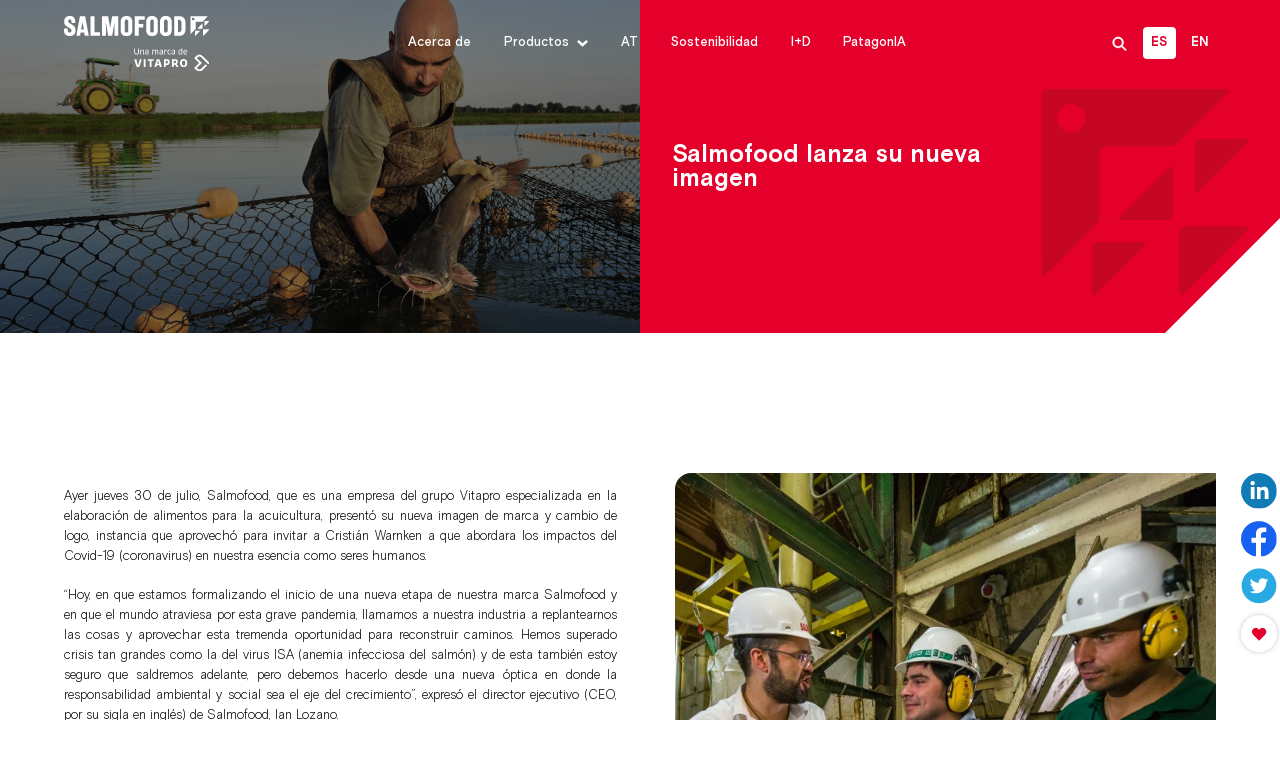

--- FILE ---
content_type: text/html; charset=UTF-8
request_url: https://www.salmofood.cl/salmofood-lanza-nueva-imagen/
body_size: 14159
content:
<!DOCTYPE html>
<html>
<head>
	<meta charset="UTF-8">
	<meta name="viewport" content="width=device-width">
	<title>Salmofood lanza su nueva imagen - Salmofood</title>
	<meta name='robots' content='index, follow, max-image-preview:large, max-snippet:-1, max-video-preview:-1' />

	<!-- This site is optimized with the Yoast SEO plugin v23.5 - https://yoast.com/wordpress/plugins/seo/ -->
	<link rel="canonical" href="https://www.salmofood.cl/salmofood-lanza-nueva-imagen/" />
	<meta property="og:locale" content="es_ES" />
	<meta property="og:type" content="article" />
	<meta property="og:title" content="Salmofood lanza su nueva imagen - Salmofood" />
	<meta property="og:url" content="https://www.salmofood.cl/salmofood-lanza-nueva-imagen/" />
	<meta property="og:site_name" content="Salmofood" />
	<meta property="article:published_time" content="2022-12-23T20:56:28+00:00" />
	<meta property="article:modified_time" content="2022-12-29T20:19:19+00:00" />
	<meta name="author" content="admin" />
	<meta name="twitter:card" content="summary_large_image" />
	<meta name="twitter:label1" content="Escrito por" />
	<meta name="twitter:data1" content="admin" />
	<script type="application/ld+json" class="yoast-schema-graph">{"@context":"https://schema.org","@graph":[{"@type":"WebPage","@id":"https://www.salmofood.cl/salmofood-lanza-nueva-imagen/","url":"https://www.salmofood.cl/salmofood-lanza-nueva-imagen/","name":"Salmofood lanza su nueva imagen - Salmofood","isPartOf":{"@id":"https://www.salmofood.cl/#website"},"datePublished":"2022-12-23T20:56:28+00:00","dateModified":"2022-12-29T20:19:19+00:00","author":{"@id":"https://www.salmofood.cl/#/schema/person/68375a30d34e1bd2eb0748ebf827cc1f"},"breadcrumb":{"@id":"https://www.salmofood.cl/salmofood-lanza-nueva-imagen/#breadcrumb"},"inLanguage":"es","potentialAction":[{"@type":"ReadAction","target":["https://www.salmofood.cl/salmofood-lanza-nueva-imagen/"]}]},{"@type":"BreadcrumbList","@id":"https://www.salmofood.cl/salmofood-lanza-nueva-imagen/#breadcrumb","itemListElement":[{"@type":"ListItem","position":1,"name":"Portada","item":"https://www.salmofood.cl/"},{"@type":"ListItem","position":2,"name":"Salmofood lanza su nueva imagen"}]},{"@type":"WebSite","@id":"https://www.salmofood.cl/#website","url":"https://www.salmofood.cl/","name":"Salmofood","description":"","potentialAction":[{"@type":"SearchAction","target":{"@type":"EntryPoint","urlTemplate":"https://www.salmofood.cl/?s={search_term_string}"},"query-input":{"@type":"PropertyValueSpecification","valueRequired":true,"valueName":"search_term_string"}}],"inLanguage":"es"},{"@type":"Person","@id":"https://www.salmofood.cl/#/schema/person/68375a30d34e1bd2eb0748ebf827cc1f","name":"admin","sameAs":["http://10.76.212.28"],"url":"https://www.salmofood.cl/author/admin/"}]}</script>
	<!-- / Yoast SEO plugin. -->


<script type="text/javascript">
/* <![CDATA[ */
window._wpemojiSettings = {"baseUrl":"https:\/\/s.w.org\/images\/core\/emoji\/14.0.0\/72x72\/","ext":".png","svgUrl":"https:\/\/s.w.org\/images\/core\/emoji\/14.0.0\/svg\/","svgExt":".svg","source":{"concatemoji":"https:\/\/www.salmofood.cl\/wp-includes\/js\/wp-emoji-release.min.js?ver=6.4.2"}};
/*! This file is auto-generated */
!function(i,n){var o,s,e;function c(e){try{var t={supportTests:e,timestamp:(new Date).valueOf()};sessionStorage.setItem(o,JSON.stringify(t))}catch(e){}}function p(e,t,n){e.clearRect(0,0,e.canvas.width,e.canvas.height),e.fillText(t,0,0);var t=new Uint32Array(e.getImageData(0,0,e.canvas.width,e.canvas.height).data),r=(e.clearRect(0,0,e.canvas.width,e.canvas.height),e.fillText(n,0,0),new Uint32Array(e.getImageData(0,0,e.canvas.width,e.canvas.height).data));return t.every(function(e,t){return e===r[t]})}function u(e,t,n){switch(t){case"flag":return n(e,"\ud83c\udff3\ufe0f\u200d\u26a7\ufe0f","\ud83c\udff3\ufe0f\u200b\u26a7\ufe0f")?!1:!n(e,"\ud83c\uddfa\ud83c\uddf3","\ud83c\uddfa\u200b\ud83c\uddf3")&&!n(e,"\ud83c\udff4\udb40\udc67\udb40\udc62\udb40\udc65\udb40\udc6e\udb40\udc67\udb40\udc7f","\ud83c\udff4\u200b\udb40\udc67\u200b\udb40\udc62\u200b\udb40\udc65\u200b\udb40\udc6e\u200b\udb40\udc67\u200b\udb40\udc7f");case"emoji":return!n(e,"\ud83e\udef1\ud83c\udffb\u200d\ud83e\udef2\ud83c\udfff","\ud83e\udef1\ud83c\udffb\u200b\ud83e\udef2\ud83c\udfff")}return!1}function f(e,t,n){var r="undefined"!=typeof WorkerGlobalScope&&self instanceof WorkerGlobalScope?new OffscreenCanvas(300,150):i.createElement("canvas"),a=r.getContext("2d",{willReadFrequently:!0}),o=(a.textBaseline="top",a.font="600 32px Arial",{});return e.forEach(function(e){o[e]=t(a,e,n)}),o}function t(e){var t=i.createElement("script");t.src=e,t.defer=!0,i.head.appendChild(t)}"undefined"!=typeof Promise&&(o="wpEmojiSettingsSupports",s=["flag","emoji"],n.supports={everything:!0,everythingExceptFlag:!0},e=new Promise(function(e){i.addEventListener("DOMContentLoaded",e,{once:!0})}),new Promise(function(t){var n=function(){try{var e=JSON.parse(sessionStorage.getItem(o));if("object"==typeof e&&"number"==typeof e.timestamp&&(new Date).valueOf()<e.timestamp+604800&&"object"==typeof e.supportTests)return e.supportTests}catch(e){}return null}();if(!n){if("undefined"!=typeof Worker&&"undefined"!=typeof OffscreenCanvas&&"undefined"!=typeof URL&&URL.createObjectURL&&"undefined"!=typeof Blob)try{var e="postMessage("+f.toString()+"("+[JSON.stringify(s),u.toString(),p.toString()].join(",")+"));",r=new Blob([e],{type:"text/javascript"}),a=new Worker(URL.createObjectURL(r),{name:"wpTestEmojiSupports"});return void(a.onmessage=function(e){c(n=e.data),a.terminate(),t(n)})}catch(e){}c(n=f(s,u,p))}t(n)}).then(function(e){for(var t in e)n.supports[t]=e[t],n.supports.everything=n.supports.everything&&n.supports[t],"flag"!==t&&(n.supports.everythingExceptFlag=n.supports.everythingExceptFlag&&n.supports[t]);n.supports.everythingExceptFlag=n.supports.everythingExceptFlag&&!n.supports.flag,n.DOMReady=!1,n.readyCallback=function(){n.DOMReady=!0}}).then(function(){return e}).then(function(){var e;n.supports.everything||(n.readyCallback(),(e=n.source||{}).concatemoji?t(e.concatemoji):e.wpemoji&&e.twemoji&&(t(e.twemoji),t(e.wpemoji)))}))}((window,document),window._wpemojiSettings);
/* ]]> */
</script>
<style id='wp-emoji-styles-inline-css' type='text/css'>

	img.wp-smiley, img.emoji {
		display: inline !important;
		border: none !important;
		box-shadow: none !important;
		height: 1em !important;
		width: 1em !important;
		margin: 0 0.07em !important;
		vertical-align: -0.1em !important;
		background: none !important;
		padding: 0 !important;
	}
</style>
<link rel='stylesheet' id='wp-block-library-css' href='https://www.salmofood.cl/wp-includes/css/dist/block-library/style.min.css?ver=6.4.2' type='text/css' media='all' />
<style id='classic-theme-styles-inline-css' type='text/css'>
/*! This file is auto-generated */
.wp-block-button__link{color:#fff;background-color:#32373c;border-radius:9999px;box-shadow:none;text-decoration:none;padding:calc(.667em + 2px) calc(1.333em + 2px);font-size:1.125em}.wp-block-file__button{background:#32373c;color:#fff;text-decoration:none}
</style>
<style id='global-styles-inline-css' type='text/css'>
body{--wp--preset--color--black: #000000;--wp--preset--color--cyan-bluish-gray: #abb8c3;--wp--preset--color--white: #ffffff;--wp--preset--color--pale-pink: #f78da7;--wp--preset--color--vivid-red: #cf2e2e;--wp--preset--color--luminous-vivid-orange: #ff6900;--wp--preset--color--luminous-vivid-amber: #fcb900;--wp--preset--color--light-green-cyan: #7bdcb5;--wp--preset--color--vivid-green-cyan: #00d084;--wp--preset--color--pale-cyan-blue: #8ed1fc;--wp--preset--color--vivid-cyan-blue: #0693e3;--wp--preset--color--vivid-purple: #9b51e0;--wp--preset--gradient--vivid-cyan-blue-to-vivid-purple: linear-gradient(135deg,rgba(6,147,227,1) 0%,rgb(155,81,224) 100%);--wp--preset--gradient--light-green-cyan-to-vivid-green-cyan: linear-gradient(135deg,rgb(122,220,180) 0%,rgb(0,208,130) 100%);--wp--preset--gradient--luminous-vivid-amber-to-luminous-vivid-orange: linear-gradient(135deg,rgba(252,185,0,1) 0%,rgba(255,105,0,1) 100%);--wp--preset--gradient--luminous-vivid-orange-to-vivid-red: linear-gradient(135deg,rgba(255,105,0,1) 0%,rgb(207,46,46) 100%);--wp--preset--gradient--very-light-gray-to-cyan-bluish-gray: linear-gradient(135deg,rgb(238,238,238) 0%,rgb(169,184,195) 100%);--wp--preset--gradient--cool-to-warm-spectrum: linear-gradient(135deg,rgb(74,234,220) 0%,rgb(151,120,209) 20%,rgb(207,42,186) 40%,rgb(238,44,130) 60%,rgb(251,105,98) 80%,rgb(254,248,76) 100%);--wp--preset--gradient--blush-light-purple: linear-gradient(135deg,rgb(255,206,236) 0%,rgb(152,150,240) 100%);--wp--preset--gradient--blush-bordeaux: linear-gradient(135deg,rgb(254,205,165) 0%,rgb(254,45,45) 50%,rgb(107,0,62) 100%);--wp--preset--gradient--luminous-dusk: linear-gradient(135deg,rgb(255,203,112) 0%,rgb(199,81,192) 50%,rgb(65,88,208) 100%);--wp--preset--gradient--pale-ocean: linear-gradient(135deg,rgb(255,245,203) 0%,rgb(182,227,212) 50%,rgb(51,167,181) 100%);--wp--preset--gradient--electric-grass: linear-gradient(135deg,rgb(202,248,128) 0%,rgb(113,206,126) 100%);--wp--preset--gradient--midnight: linear-gradient(135deg,rgb(2,3,129) 0%,rgb(40,116,252) 100%);--wp--preset--font-size--small: 13px;--wp--preset--font-size--medium: 20px;--wp--preset--font-size--large: 36px;--wp--preset--font-size--x-large: 42px;--wp--preset--spacing--20: 0.44rem;--wp--preset--spacing--30: 0.67rem;--wp--preset--spacing--40: 1rem;--wp--preset--spacing--50: 1.5rem;--wp--preset--spacing--60: 2.25rem;--wp--preset--spacing--70: 3.38rem;--wp--preset--spacing--80: 5.06rem;--wp--preset--shadow--natural: 6px 6px 9px rgba(0, 0, 0, 0.2);--wp--preset--shadow--deep: 12px 12px 50px rgba(0, 0, 0, 0.4);--wp--preset--shadow--sharp: 6px 6px 0px rgba(0, 0, 0, 0.2);--wp--preset--shadow--outlined: 6px 6px 0px -3px rgba(255, 255, 255, 1), 6px 6px rgba(0, 0, 0, 1);--wp--preset--shadow--crisp: 6px 6px 0px rgba(0, 0, 0, 1);}:where(.is-layout-flex){gap: 0.5em;}:where(.is-layout-grid){gap: 0.5em;}body .is-layout-flow > .alignleft{float: left;margin-inline-start: 0;margin-inline-end: 2em;}body .is-layout-flow > .alignright{float: right;margin-inline-start: 2em;margin-inline-end: 0;}body .is-layout-flow > .aligncenter{margin-left: auto !important;margin-right: auto !important;}body .is-layout-constrained > .alignleft{float: left;margin-inline-start: 0;margin-inline-end: 2em;}body .is-layout-constrained > .alignright{float: right;margin-inline-start: 2em;margin-inline-end: 0;}body .is-layout-constrained > .aligncenter{margin-left: auto !important;margin-right: auto !important;}body .is-layout-constrained > :where(:not(.alignleft):not(.alignright):not(.alignfull)){max-width: var(--wp--style--global--content-size);margin-left: auto !important;margin-right: auto !important;}body .is-layout-constrained > .alignwide{max-width: var(--wp--style--global--wide-size);}body .is-layout-flex{display: flex;}body .is-layout-flex{flex-wrap: wrap;align-items: center;}body .is-layout-flex > *{margin: 0;}body .is-layout-grid{display: grid;}body .is-layout-grid > *{margin: 0;}:where(.wp-block-columns.is-layout-flex){gap: 2em;}:where(.wp-block-columns.is-layout-grid){gap: 2em;}:where(.wp-block-post-template.is-layout-flex){gap: 1.25em;}:where(.wp-block-post-template.is-layout-grid){gap: 1.25em;}.has-black-color{color: var(--wp--preset--color--black) !important;}.has-cyan-bluish-gray-color{color: var(--wp--preset--color--cyan-bluish-gray) !important;}.has-white-color{color: var(--wp--preset--color--white) !important;}.has-pale-pink-color{color: var(--wp--preset--color--pale-pink) !important;}.has-vivid-red-color{color: var(--wp--preset--color--vivid-red) !important;}.has-luminous-vivid-orange-color{color: var(--wp--preset--color--luminous-vivid-orange) !important;}.has-luminous-vivid-amber-color{color: var(--wp--preset--color--luminous-vivid-amber) !important;}.has-light-green-cyan-color{color: var(--wp--preset--color--light-green-cyan) !important;}.has-vivid-green-cyan-color{color: var(--wp--preset--color--vivid-green-cyan) !important;}.has-pale-cyan-blue-color{color: var(--wp--preset--color--pale-cyan-blue) !important;}.has-vivid-cyan-blue-color{color: var(--wp--preset--color--vivid-cyan-blue) !important;}.has-vivid-purple-color{color: var(--wp--preset--color--vivid-purple) !important;}.has-black-background-color{background-color: var(--wp--preset--color--black) !important;}.has-cyan-bluish-gray-background-color{background-color: var(--wp--preset--color--cyan-bluish-gray) !important;}.has-white-background-color{background-color: var(--wp--preset--color--white) !important;}.has-pale-pink-background-color{background-color: var(--wp--preset--color--pale-pink) !important;}.has-vivid-red-background-color{background-color: var(--wp--preset--color--vivid-red) !important;}.has-luminous-vivid-orange-background-color{background-color: var(--wp--preset--color--luminous-vivid-orange) !important;}.has-luminous-vivid-amber-background-color{background-color: var(--wp--preset--color--luminous-vivid-amber) !important;}.has-light-green-cyan-background-color{background-color: var(--wp--preset--color--light-green-cyan) !important;}.has-vivid-green-cyan-background-color{background-color: var(--wp--preset--color--vivid-green-cyan) !important;}.has-pale-cyan-blue-background-color{background-color: var(--wp--preset--color--pale-cyan-blue) !important;}.has-vivid-cyan-blue-background-color{background-color: var(--wp--preset--color--vivid-cyan-blue) !important;}.has-vivid-purple-background-color{background-color: var(--wp--preset--color--vivid-purple) !important;}.has-black-border-color{border-color: var(--wp--preset--color--black) !important;}.has-cyan-bluish-gray-border-color{border-color: var(--wp--preset--color--cyan-bluish-gray) !important;}.has-white-border-color{border-color: var(--wp--preset--color--white) !important;}.has-pale-pink-border-color{border-color: var(--wp--preset--color--pale-pink) !important;}.has-vivid-red-border-color{border-color: var(--wp--preset--color--vivid-red) !important;}.has-luminous-vivid-orange-border-color{border-color: var(--wp--preset--color--luminous-vivid-orange) !important;}.has-luminous-vivid-amber-border-color{border-color: var(--wp--preset--color--luminous-vivid-amber) !important;}.has-light-green-cyan-border-color{border-color: var(--wp--preset--color--light-green-cyan) !important;}.has-vivid-green-cyan-border-color{border-color: var(--wp--preset--color--vivid-green-cyan) !important;}.has-pale-cyan-blue-border-color{border-color: var(--wp--preset--color--pale-cyan-blue) !important;}.has-vivid-cyan-blue-border-color{border-color: var(--wp--preset--color--vivid-cyan-blue) !important;}.has-vivid-purple-border-color{border-color: var(--wp--preset--color--vivid-purple) !important;}.has-vivid-cyan-blue-to-vivid-purple-gradient-background{background: var(--wp--preset--gradient--vivid-cyan-blue-to-vivid-purple) !important;}.has-light-green-cyan-to-vivid-green-cyan-gradient-background{background: var(--wp--preset--gradient--light-green-cyan-to-vivid-green-cyan) !important;}.has-luminous-vivid-amber-to-luminous-vivid-orange-gradient-background{background: var(--wp--preset--gradient--luminous-vivid-amber-to-luminous-vivid-orange) !important;}.has-luminous-vivid-orange-to-vivid-red-gradient-background{background: var(--wp--preset--gradient--luminous-vivid-orange-to-vivid-red) !important;}.has-very-light-gray-to-cyan-bluish-gray-gradient-background{background: var(--wp--preset--gradient--very-light-gray-to-cyan-bluish-gray) !important;}.has-cool-to-warm-spectrum-gradient-background{background: var(--wp--preset--gradient--cool-to-warm-spectrum) !important;}.has-blush-light-purple-gradient-background{background: var(--wp--preset--gradient--blush-light-purple) !important;}.has-blush-bordeaux-gradient-background{background: var(--wp--preset--gradient--blush-bordeaux) !important;}.has-luminous-dusk-gradient-background{background: var(--wp--preset--gradient--luminous-dusk) !important;}.has-pale-ocean-gradient-background{background: var(--wp--preset--gradient--pale-ocean) !important;}.has-electric-grass-gradient-background{background: var(--wp--preset--gradient--electric-grass) !important;}.has-midnight-gradient-background{background: var(--wp--preset--gradient--midnight) !important;}.has-small-font-size{font-size: var(--wp--preset--font-size--small) !important;}.has-medium-font-size{font-size: var(--wp--preset--font-size--medium) !important;}.has-large-font-size{font-size: var(--wp--preset--font-size--large) !important;}.has-x-large-font-size{font-size: var(--wp--preset--font-size--x-large) !important;}
.wp-block-navigation a:where(:not(.wp-element-button)){color: inherit;}
:where(.wp-block-post-template.is-layout-flex){gap: 1.25em;}:where(.wp-block-post-template.is-layout-grid){gap: 1.25em;}
:where(.wp-block-columns.is-layout-flex){gap: 2em;}:where(.wp-block-columns.is-layout-grid){gap: 2em;}
.wp-block-pullquote{font-size: 1.5em;line-height: 1.6;}
</style>
<link rel='stylesheet' id='contact-form-7-css' href='https://www.salmofood.cl/wp-content/plugins/contact-form-7/includes/css/styles.css?ver=5.9.8' type='text/css' media='all' />
<link rel='stylesheet' id='wpml-legacy-horizontal-list-0-css' href='https://www.salmofood.cl/wp-content/plugins/sitepress-multilingual-cms/templates/language-switchers/legacy-list-horizontal/style.min.css?ver=1' type='text/css' media='all' />
<link rel='stylesheet' id='wpml-menu-item-0-css' href='https://www.salmofood.cl/wp-content/plugins/sitepress-multilingual-cms/templates/language-switchers/menu-item/style.min.css?ver=1' type='text/css' media='all' />
<script type="text/javascript" id="wpml-cookie-js-extra">
/* <![CDATA[ */
var wpml_cookies = {"wp-wpml_current_language":{"value":"es","expires":1,"path":"\/"}};
var wpml_cookies = {"wp-wpml_current_language":{"value":"es","expires":1,"path":"\/"}};
/* ]]> */
</script>
<script type="text/javascript" src="http://www.salmofood.cl/wp-content/plugins/sitepress-multilingual-cms/res/js/cookies/language-cookie.js?ver=486900" id="wpml-cookie-js" defer="defer" data-wp-strategy="defer"></script>
<link rel="https://api.w.org/" href="https://www.salmofood.cl/wp-json/" /><link rel="alternate" type="application/json" href="https://www.salmofood.cl/wp-json/wp/v2/posts/272" /><link rel="EditURI" type="application/rsd+xml" title="RSD" href="https://www.salmofood.cl/xmlrpc.php?rsd" />
<meta name="generator" content="WordPress 6.4.2" />
<link rel='shortlink' href='https://www.salmofood.cl/?p=272' />
<link rel="alternate" type="application/json+oembed" href="https://www.salmofood.cl/wp-json/oembed/1.0/embed?url=https%3A%2F%2Fwww.salmofood.cl%2Fsalmofood-lanza-nueva-imagen%2F" />
<link rel="alternate" type="text/xml+oembed" href="https://www.salmofood.cl/wp-json/oembed/1.0/embed?url=https%3A%2F%2Fwww.salmofood.cl%2Fsalmofood-lanza-nueva-imagen%2F&#038;format=xml" />
<meta name="generator" content="WPML ver:4.8.6 stt:1,2;" />
<meta name="generator" content="Elementor 3.27.7; features: e_font_icon_svg, additional_custom_breakpoints; settings: css_print_method-external, google_font-enabled, font_display-swap">
			<style>
				.e-con.e-parent:nth-of-type(n+4):not(.e-lazyloaded):not(.e-no-lazyload),
				.e-con.e-parent:nth-of-type(n+4):not(.e-lazyloaded):not(.e-no-lazyload) * {
					background-image: none !important;
				}
				@media screen and (max-height: 1024px) {
					.e-con.e-parent:nth-of-type(n+3):not(.e-lazyloaded):not(.e-no-lazyload),
					.e-con.e-parent:nth-of-type(n+3):not(.e-lazyloaded):not(.e-no-lazyload) * {
						background-image: none !important;
					}
				}
				@media screen and (max-height: 640px) {
					.e-con.e-parent:nth-of-type(n+2):not(.e-lazyloaded):not(.e-no-lazyload),
					.e-con.e-parent:nth-of-type(n+2):not(.e-lazyloaded):not(.e-no-lazyload) * {
						background-image: none !important;
					}
				}
			</style>
			<link rel="icon" href="https://www.salmofood.cl/wp-content/uploads/2024/07/cropped-app-icon-512-32x32.png" sizes="32x32" />
<link rel="icon" href="https://www.salmofood.cl/wp-content/uploads/2024/07/cropped-app-icon-512-192x192.png" sizes="192x192" />
<link rel="apple-touch-icon" href="https://www.salmofood.cl/wp-content/uploads/2024/07/cropped-app-icon-512-180x180.png" />
<meta name="msapplication-TileImage" content="https://www.salmofood.cl/wp-content/uploads/2024/07/cropped-app-icon-512-270x270.png" />
		<style type="text/css" id="wp-custom-css">
			.btn-brochure-sfood {
		background: var(--cherry);
    color: #FFF !important;
    text-align: center;
    font-weight: 600;
    border-radius: 15px 4px;
    padding: 10px 0px;
}
.btn-brochure-sfood-2 {
			background: var(--cherry);
    color: #FFF !important;
    text-align: center;
    font-weight: 600;
    border-radius: 15px 4px;
    padding: 10px 0px;
	margin-top: 5px;
}
.column-category:nth-child(7) {
    margin-left: 2%;
}
.column-category:nth-child(6), .column-category:nth-child(7) {
    margin-top: 40px;
}		</style>
			
	<link href="https://www.salmofood.cl/wp-content/themes/TN4QCZ6C66jHxHAGqds/images/favicon-32x32.png" rel="icon" />
	<link rel="stylesheet" type="text/css"  href="https://www.salmofood.cl/wp-content/themes/TN4QCZ6C66jHxHAGqds/style.css?v4">
	
	<script src="https://www.salmofood.cl/wp-content/themes/TN4QCZ6C66jHxHAGqds/js/jquery.js"></script>
	<script src="https://www.salmofood.cl/wp-content/themes/TN4QCZ6C66jHxHAGqds/js/function.js?v4"></script>
	<script>
		site = 
		{
			isHome		: "",
			baseUrl		: "https://www.salmofood.cl",
			BaseAjax	: "https://www.salmofood.cl/wp-admin/admin-ajax.php",
		}
	</script>
	<script src="https://www.salmofood.cl/wp-content/themes/TN4QCZ6C66jHxHAGqds/js/wow.min.js"></script>
	<script src="https://www.salmofood.cl/wp-content/themes/TN4QCZ6C66jHxHAGqds/js/slick.js"></script>
	<link rel="stylesheet" type="text/css"  href="https://www.salmofood.cl/wp-content/themes/TN4QCZ6C66jHxHAGqds/css/slick.css?v4">
	<link rel="stylesheet" type="text/css"  href="https://www.salmofood.cl/wp-content/themes/TN4QCZ6C66jHxHAGqds/css/animate.css">
	
	<script>
		document.addEventListener( 'wpcf7mailsent', function( event ) {
		  location = 'https://www.salmofood.cl/gracias-por-comunicarte';
		}, false );
	</script>
	
	<!-- Google tag (gtag.js) --> 
	<script async src="https://www.googletagmanager.com/gtag/js?id=G-XBR1DWBPDZ"></script>
	<script> 
		window.dataLayer = window.dataLayer || []; 
		function gtag(){dataLayer.push(arguments);} gtag('js', new Date()); gtag('config', 'G-XBR1DWBPDZ'); </script>
<script>var __uzdbm_1 = "ab66bd61-d0e2-40b6-abe4-fd47721a59f3";var __uzdbm_2 = "ODBkYTM3OTItY251di00MzRhLTg5MTYtZWJiNzhmMDBlN2RiJDE4LjIyMy4xMTguMjA=";var __uzdbm_3 = "";var __uzdbm_4 = "false";var __uzdbm_5 = "";var __uzdbm_6 = "";var __uzdbm_7 = "";</script> <script>   (function (w, d, e, u, c, g, a, b) {     w["SSJSConnectorObj"] = w["SSJSConnectorObj"] || {       ss_cid: c,       domain_info: "auto",     };     w[g] = function (i, j) {       w["SSJSConnectorObj"][i] = j;     };     a = d.createElement(e);     a.async = true;     if (       navigator.userAgent.indexOf('MSIE') !== -1 ||       navigator.appVersion.indexOf('Trident/') > -1     ) {       u = u.replace("/advanced/", "/advanced/ie/");     }     a.src = u;     b = d.getElementsByTagName(e)[0];     b.parentNode.insertBefore(a, b);   })(     window, document, "script", "https://www.salmofood.cl/18f5227b-e27b-445a-a53f-f845fbe69b40/stormcaster.js", "cnux", "ssConf"   );   ssConf("c1", "https://www.salmofood.cl");   ssConf("c3", "c99a4269-161c-4242-a3f0-28d44fa6ce24");   ssConf("au", "salmofood.cl");   ssConf("cu", "validate.perfdrive.com, ssc"); </script></head>
<body>
<header>	
	<div id="container-module-header">
		<div class="center">
			<div class="row-header">
				<div class="column-menu-mobile">
					<span></span>
					<span></span>
					<span></span>
				</div>	
				<!-- Logo -->
				<div class="column-logo">
					<a href="https://www.salmofood.cl"><img src="https://www.salmofood.cl/wp-content/themes/TN4QCZ6C66jHxHAGqds/images/logo.svg" alt="Salmofood" /></a>
				</div>	
				<!-- Menu -->
				<div class="column-menu">
					<div class="menu-principal-container"><ul id="menu-principal" class="menu"><li id="menu-item-52" class="menu-item menu-item-type-post_type menu-item-object-page menu-item-52"><a href="https://www.salmofood.cl/acerca-de/">Acerca de</a></li>
<li id="menu-item-53" class="menu-item menu-item-type-custom menu-item-object-custom menu-item-has-children menu-item-53"><a href="#">Productos</a>
<ul class="sub-menu">
	<li id="menu-item-58" class="menu-item menu-item-type-post_type menu-item-object-page menu-item-58"><a href="https://www.salmofood.cl/agua-dulce/">Agua Dulce</a></li>
	<li id="menu-item-59" class="menu-item menu-item-type-post_type menu-item-object-page menu-item-59"><a href="https://www.salmofood.cl/agua-mar/">Agua Mar</a></li>
	<li id="menu-item-60" class="menu-item menu-item-type-post_type menu-item-object-page menu-item-60"><a href="https://www.salmofood.cl/careblocks/">CareBlocks</a></li>
	<li id="menu-item-1004" class="menu-item menu-item-type-post_type menu-item-object-page menu-item-1004"><a href="https://www.salmofood.cl/cultivos-organicos/">Cultivos orgánicos</a></li>
</ul>
</li>
<li id="menu-item-54" class="menu-item menu-item-type-post_type menu-item-object-page menu-item-54"><a href="https://www.salmofood.cl/asistencia-tecnica/">AT</a></li>
<li id="menu-item-55" class="menu-item menu-item-type-post_type menu-item-object-page menu-item-55"><a href="https://www.salmofood.cl/sostenibilidad/">Sostenibilidad</a></li>
<li id="menu-item-56" class="menu-item menu-item-type-post_type menu-item-object-page menu-item-56"><a href="https://www.salmofood.cl/id/">I+D</a></li>
<li id="menu-item-57" class="menu-item menu-item-type-post_type menu-item-object-page menu-item-57"><a href="https://www.salmofood.cl/patagonia/">PatagonIA</a></li>
</ul></div>				</div>	
				<!-- Search -->				
				<div class="column-content-search">
					<div class="column-field-search">
						<form onsubmit="return false;">
							<input type="submit" value="" id="btnsendsearch">
							<input type="text" id="searchInfo" maxlength="50" placeholder="¿Qué estás buscando?">
						</form>
						<a href="#" class="buttonclose-search" id="closesearch"></a>
					</div>
					<div class="column-result-search">
						<ul id="result_search">
						</ul>
					</div>	
				</div>	
				<!-- Button Search / Languages  -->
				<div class="column-navigation">
					<div class="column-search">
						<div class="button-search"></div>
					</div>
					<div class="column-lang">
						<div class="menu-lang-container"><ul id="menu-lang" class="menu"><li id="menu-item-wpml-ls-19-es" class="menu-item wpml-ls-slot-19 wpml-ls-item wpml-ls-item-es wpml-ls-current-language wpml-ls-menu-item wpml-ls-first-item menu-item-type-wpml_ls_menu_item menu-item-object-wpml_ls_menu_item menu-item-wpml-ls-19-es"><a href="https://www.salmofood.cl/salmofood-lanza-nueva-imagen/" role="menuitem"><span class="wpml-ls-display">ES</span></a></li>
<li id="menu-item-wpml-ls-19-en" class="menu-item wpml-ls-slot-19 wpml-ls-item wpml-ls-item-en wpml-ls-menu-item wpml-ls-last-item menu-item-type-wpml_ls_menu_item menu-item-object-wpml_ls_menu_item menu-item-wpml-ls-19-en"><a title="Cambiar a EN" href="https://www.salmofood.cl/en/salmofood-lanza-nueva-imagen/" aria-label="Cambiar a EN" role="menuitem"><span class="wpml-ls-display">EN</span></a></li>
</ul></div>					</div>
				</div>
				<!-- Search Mobile -->			
				<div class="column-search-mobile">
					<a href="#"></a>
				</div>
			</div>
		</div>
	</div>	
	
	<!-- Menu Mobile -->	
	<div id="contaimer-menu-mobile">
		<div class="row-menu-mobile">
			<div class="menu-principal-container"><ul id="menu-principal-1" class="menu"><li class="menu-item menu-item-type-post_type menu-item-object-page menu-item-52"><a href="https://www.salmofood.cl/acerca-de/">Acerca de</a></li>
<li class="menu-item menu-item-type-custom menu-item-object-custom menu-item-has-children menu-item-53"><a href="#">Productos</a>
<ul class="sub-menu">
	<li class="menu-item menu-item-type-post_type menu-item-object-page menu-item-58"><a href="https://www.salmofood.cl/agua-dulce/">Agua Dulce</a></li>
	<li class="menu-item menu-item-type-post_type menu-item-object-page menu-item-59"><a href="https://www.salmofood.cl/agua-mar/">Agua Mar</a></li>
	<li class="menu-item menu-item-type-post_type menu-item-object-page menu-item-60"><a href="https://www.salmofood.cl/careblocks/">CareBlocks</a></li>
	<li class="menu-item menu-item-type-post_type menu-item-object-page menu-item-1004"><a href="https://www.salmofood.cl/cultivos-organicos/">Cultivos orgánicos</a></li>
</ul>
</li>
<li class="menu-item menu-item-type-post_type menu-item-object-page menu-item-54"><a href="https://www.salmofood.cl/asistencia-tecnica/">AT</a></li>
<li class="menu-item menu-item-type-post_type menu-item-object-page menu-item-55"><a href="https://www.salmofood.cl/sostenibilidad/">Sostenibilidad</a></li>
<li class="menu-item menu-item-type-post_type menu-item-object-page menu-item-56"><a href="https://www.salmofood.cl/id/">I+D</a></li>
<li class="menu-item menu-item-type-post_type menu-item-object-page menu-item-57"><a href="https://www.salmofood.cl/patagonia/">PatagonIA</a></li>
</ul></div>		</div>		
		<div class="row-lang-mobile">
			<div class="menu-lang-container"><ul id="menu-lang-1" class="menu"><li class="menu-item wpml-ls-slot-19 wpml-ls-item wpml-ls-item-es wpml-ls-current-language wpml-ls-menu-item wpml-ls-first-item menu-item-type-wpml_ls_menu_item menu-item-object-wpml_ls_menu_item menu-item-wpml-ls-19-es"><a href="https://www.salmofood.cl/salmofood-lanza-nueva-imagen/" role="menuitem"><span class="wpml-ls-display">ES</span></a></li>
<li class="menu-item wpml-ls-slot-19 wpml-ls-item wpml-ls-item-en wpml-ls-menu-item wpml-ls-last-item menu-item-type-wpml_ls_menu_item menu-item-object-wpml_ls_menu_item menu-item-wpml-ls-19-en"><a title="Cambiar a EN" href="https://www.salmofood.cl/en/salmofood-lanza-nueva-imagen/" aria-label="Cambiar a EN" role="menuitem"><span class="wpml-ls-display">EN</span></a></li>
</ul></div>		</div>
	</div>
</header><section>
	<div id="container-module-banner">
		<div class="column-image-banner">
			<img src="https://www.salmofood.cl/wp-content/uploads/2022/12/banner-post.png" alt="Salmofood lanza su nueva imagen" class="desktop"/>
			<img src="" alt="Salmofood lanza su nueva imagen" class="mobile" />
		</div>
		<div class="column-content-banner">
			<div class="layer-banner">
				<h1>Salmofood lanza su nueva imagen</h1>
			</div>
		</div>
	</div>

	<div id="container-module-detail-post">
		<div class="center">
			<h2> <b></b></h2>
			<div class="row-detail-post">
				<div class="column-shared-post">
					<ul>
						<li><a href="https://www.linkedin.com/shareArticle?mini=true&url=https://www.salmofood.cl/salmofood-lanza-nueva-imagen/&title=Salmofood lanza su nueva imagen&summary=" class="openPopupShare" target="popup"><img src="https://www.salmofood.cl/wp-content/themes/TN4QCZ6C66jHxHAGqds/images/icon-linkedin.svg" alt="Salmofood" /></a></li>
						<li><a href="https://www.facebook.com/sharer/sharer.php?u=https://www.salmofood.cl/salmofood-lanza-nueva-imagen/" class="openPopupShare" target="popup"><img src="https://www.salmofood.cl/wp-content/themes/TN4QCZ6C66jHxHAGqds/images/icon-facebook.svg" alt="Salmofood" /></a></li>
						<li><a href="https://twitter.com/intent/tweet?text=https://www.salmofood.cl/salmofood-lanza-nueva-imagen/" class="openPopupShare" target="popup"><img src="https://www.salmofood.cl/wp-content/themes/TN4QCZ6C66jHxHAGqds/images/icon-twitter.svg" alt="Salmofood" /></a></li>
												<li class="like-shared-post  likepost" data-id="272">
							<a href="#"></a>
							<span>2</span>
						</li>
					</ul>
				</div>
				<div class="column-content-detail-post">
					<p>Ayer jueves 30 de julio, Salmofood, que es una empresa del grupo Vitapro especializada en la elaboración de alimentos para la acuicultura, presentó su nueva imagen de marca y cambio de logo, instancia que aprovechó para invitar a Cristián Warnken a que abordara los impactos del Covid-19 (coronavirus) en nuestra esencia como seres humanos.</p>
<p><em>“Hoy, en que estamos formalizando el inicio de una nueva etapa de nuestra marca Salmofood y en que el mundo atraviesa por esta grave pandemia, llamamos a nuestra industria a replantearnos las cosas y aprovechar esta tremenda oportunidad para reconstruir caminos. Hemos superado crisis tan grandes como la del virus ISA (anemia infecciosa del salmón) y de esta también estoy seguro que saldremos adelante, pero debemos hacerlo desde una nueva óptica en donde la responsabilidad ambiental y social sea el eje del crecimiento”</em>, expresó el director ejecutivo (CEO, por su sigla en inglés) de Salmofood, Ian Lozano.</p>
<p>Luego de un emocionante video en donde, durante casi 4 minutos, los asistentes pudieron disfrutar de la historia de cambio que ha llevado a la marca Salmofood al lugar que ocupa hoy, fue el turno del gerente comercial de Vitapro Chile, Ernesto Passalacqua, quién indicó que este cambio no es sólo un relanzamiento de imagen, sino de una nueva Propuesta de Valor que tiene como centro el cliente, y está basada en 3 ejes centrales: Nutrición Inteligente, Acompañamiento Personalizado y Soluciones Nutricionales de Clase Mundial. <em>“Llevamos mucho tiempo trabajando en estos conceptos y, por ello, la construcción del CEA, el lanzamiento de PatagonIA y la ampliación de la planta, son algunas de las acciones que hemos llevado a cabo, en pos de ofrecer un alimento de la más alta calidad de nutricional, con una Asistencia Técnica 100% personalizada y con los más altos estándares de calidad”</em>, mencionó el ejecutivo.</p>
				</div>
				<div class="column-image-detail-post">
					<img src="https://www.salmofood.cl/wp-content/uploads/2022/12/article-e1671613799522.jpg" alt="Salmofood" />
				</div>
			</div>
		</div>
	</div>

	

	
	<div id="container-module-thecontent">
		<div class="center">
			<h2>Interesante charla <b></b></h2>
			<div class="row-thecontent">
				<p>Más tarde, los clientes de Salmofood pudieron escuchar a Cristián Warnken. <em>“Agradezco que una empresa tenga la disposición de invitar a un pensador, a un humanista, a analizar la situación actual”</em>, comenzó diciendo el reconocido profesor de literatura, comunicador, entrevistador, conductor de televisión y poeta chileno, quien llamó <em>“a hacer una distinción entre aquellos que hacen ‘opinología’ sobre la crisis -por ejemplo en los matinales- con quienes están pensando la crisis”</em>.</p>
<p>A su vez, puso énfasis en lo peligrosas que pueden llegar a ser las redes sociales para la democracia. <em>“Hoy, muchas veces es más importante lo que pasa en las redes sociales que en el Congreso; por ejemplo, ahora último en que un político cambia su postura en dos a tres minutos por lo que leyó en alguna de esas plataformas. A esto se suma la posverdad y las redes sociales como la base para diseminar falsedades (fake news)”</em>, como lo que ocurrió en escándalos de Cambridge Analytica y otros que finalmente han llegado a influir en decisiones tan relevantes como el Brexit o las elecciones presidenciales en potencias mundiales como Estados Unidos y Brasil.</p>
<p>En la misma línea, enfatizó que el creer tener todas las verdades y certezas siempre es peligroso. Por esto, añadió, se debe suspender ese<em> “juicio de la inmediatez” para pensar y escuchar la realidad como lo hace la ciencia y la filosofía. “Es que cuando hay tantas variables y elementos en juego, es demasiado peligroso llegar y hablar, o ‘minimizarlo’ diciendo que se trata de una ‘gripecita’ o que solo se soluciona con una vacuna”</em>, advirtió.</p>
<p><em>“Las crisis hay que vivirlas, así como cuando se vive un duelo, en que luego nos preparamos para un renacimiento. Y aquí, entonces, tenemos un deber como sociedad, como un colectivo, para elaborar un duelo y empezar de nuevo desde el aprendizaje; en otras palabras, como dice Vicente Huidobro (el poeta chileno), ‘la crisis es una oportunidad para caer’, para hacernos preguntas sin tenerle miedo al no sé, que es una actitud cognitiva de humildad absoluta”</em>, expresó Warnken, añadiendo que en filosofía es más importante preguntar que responder.</p>
<p><em>“Sócrates enseñaba con preguntas. Por esto, hoy tenemos que aprender a hacernos preguntas en vez de entregar grandes respuestas que aún no tienen fundamento. Y he ahí lo vital de la conversación, de estar en un estado de apertura; porque así como los privados deben abrirse a escuchar a la sociedad, los filósofos e intelectuales debemos bajar desde ‘nuestro olimpo’ y encontrarnos todos para dialogar en conjunto”</em>.</p>
<p>Tras esas palabras, cerró su intervención diciendo: <em>“Nos hemos enfocado en el crecimiento y no en el desarrollo”</em>. Y explicó: “El crecimiento es una sola dimensión, pero el desarrollo es el bienestar humano en su conjunto. Entonces aprovechemos esta crisis para ver más allá del PBI (producto interno bruto) y desde ahora pensar en el PID, que es el producto interno delicado, el cual tiene que ver con la educación, la escala humana, el espíritu, el sentido colectivo y de comunidad. Porque, quién hubiese creído que si no fuese por esta crisis me hubieran invitado a un evento de la industria del salmón; quizás sí, no lo sabemos, pero lo importante es que ya es una muestra de ese sentido de apertura que tanto necesitamos”, concluyó.</p>
<p>Ian Lozano agradeció la oportunidad de haber podido tener este encuentro. “Sin duda este tipo de conversaciones, más que darnos respuestas, nos permiten hacernos preguntas que nos sacan de la cotidianeidad, y de este estado de rutina permanente”.</p>
<p>Así, marcando un importante hito al relanzar su marca Salmofood durante esta coyuntura, Vitapro Chile informó que seguirá avanzando en el camino que los llevará a cumplir con su propósito corporativo de “Transformar la acuicultura para nutrir el mañana”.</p>
			</div>
		</div>
	</div>

	<div id="container-module-otherpost">
		<div class="center">
			<h2>Publicaciones complementarias</h2>
			<div class="row-posts">
										<div class="column-post">
							<div class="row-image-post">
								<div class="like-post likepost " data-id="254">
									<i>
										4									</i>
								</div>
								<a href="https://www.salmofood.cl/salmofood-amplia-centro-experimental-acuicola/">
									<img src="https://www.salmofood.cl/wp-content/uploads/2022/12/post-e1671613775912.jpg" alt="Salmofood amplía su Centro Experimental Acuícola" />
								</a>
							</div>
							<div class="row-content-post">
								<a href="https://www.salmofood.cl/salmofood-amplia-centro-experimental-acuicola/">
									<h3>Salmofood amplía su Centro Experimental Acuícola</h3>
									<div>
										<p>Salmofood acaba de ampliar su Centro Experimental Acuícola (CEA).</p>
									</div>
									<span class="button"></span>
								</a>
							</div>
						</div>
												<div class="column-post">
							<div class="row-image-post">
								<div class="like-post likepost " data-id="256">
									<i>
										1									</i>
								</div>
								<a href="https://www.salmofood.cl/salmofood-detalla-medidas-para-evitar-propagacion-covi-19/">
									<img src="https://www.salmofood.cl/wp-content/uploads/2022/12/post-e1671613775912.jpg" alt="Salmofood detalla sus medidas para evitar la propagación de covid-19" />
								</a>
							</div>
							<div class="row-content-post">
								<a href="https://www.salmofood.cl/salmofood-detalla-medidas-para-evitar-propagacion-covi-19/">
									<h3>Salmofood detalla sus medidas para evitar la propagación de covid-19</h3>
									<div>
										<p>La empresa aseguró que se vienen implementando desde hace algunas semanas.</p>
									</div>
									<span class="button"></span>
								</a>
							</div>
						</div>
												<div class="column-post">
							<div class="row-image-post">
								<div class="like-post likepost " data-id="259">
									<i>
										1									</i>
								</div>
								<a href="https://www.salmofood.cl/chiloe-salmofood-colabora-con-medidas-de-bioseguridad/">
									<img src="https://www.salmofood.cl/wp-content/uploads/2022/12/post-e1671613775912.jpg" alt="Chiloé: Salmofood colabora con medidas de bioseguridad" />
								</a>
							</div>
							<div class="row-content-post">
								<a href="https://www.salmofood.cl/chiloe-salmofood-colabora-con-medidas-de-bioseguridad/">
									<h3>Chiloé: Salmofood colabora con medidas de bioseguridad</h3>
									<div>
										<p>Queremos ser un actor que coopera en este proceso y por ello estamos tomando todas las medidas sanitarias para contribuir con esta medida.</p>
									</div>
									<span class="button"></span>
								</a>
							</div>
						</div>
									</div>
		</div>
	</div>
</section>
<textarea style="display:none" id="jsonPopup">null</textarea>
<div class="popup">
	<div class="content-popup">
		<div class="layer-popup"></div>
		<div class="box-popup">
		</div>
	</div>
</div>
<footer>
	<div id="container-module-footer">
		<div class="center">
			<div class="row-footer">
				<div class="column-footer">
					<div class="row-logo-footer">
						<img src="https://www.salmofood.cl/wp-content/themes/TN4QCZ6C66jHxHAGqds/images/logo-footer.svg" alt="Salmofood" />
					</div>
					<div class="row-text-footer">
						<p>© 2022<br />
Todos los derechos<br />
reservados.<br />
<br />
Salmofood Vitapro<br />
Chile.</p>
					</div>
				</div>
				<div class="column-up-button-footer mobile">
					<span>Ver más<i></i></span>
				</div>
				<div class="column-footer hiddenfooter">
					<h4>Direcciones</h4>
										<div class="row-address-footer">
						<b>Oficinas Comercial</b>
						<p>Imperial #431, Puerto Varas, X Región de Los Lagos, Chile</p>
					</div>
										<div class="row-address-footer">
						<b>Planta Salmofood</b>
						<p>Ruta 5 Sur, Km. 1170, casilla 339, Castro, X Región de Los Lagos, Chile</p>
					</div>
									</div>
				<div class="column-footer hiddenfooter">
					<h4>Teléfono</h4>
										<div class="row-phone-footer">
						<b>Oficina Comercial</b>
						<a href="tel:+56 65 2225 500">+56 65 2225 500</a>
					</div>
										<div class="row-phone-footer">
						<b>Planta</b>
						<a href="tel:+56 65 2534 110">+56 65 2534 110</a>
					</div>
										<div class="row-phone-footer">
						<b>Línea ética</b>
						<a href="tel:800-914-243">800-914-243</a>
					</div>
									</div>
				<div class="column-footer hiddenfooter">
					<h4>Información</h4>
					<div class="row-menu-footer">
						<div class="menu-secundario-container"><ul id="menu-secundario" class="menu"><li id="menu-item-61" class="menu-item menu-item-type-custom menu-item-object-custom menu-item-61"><a target="_blank" rel="noopener" href="https://extranet.salmofood.cl/ords/r/ws_sf_extranet/salmofood-extranet/login">Clientes</a></li>
<li id="menu-item-62" class="menu-item menu-item-type-post_type menu-item-object-page menu-item-62"><a href="https://www.salmofood.cl/contacto/">Contacta con nosotros</a></li>
<li id="menu-item-63" class="menu-item menu-item-type-custom menu-item-object-custom menu-item-63"><a target="_blank" rel="noopener" href="https://extranet.salmofood.cl/ords/r/ws_sf_extranet/salmofood-extranet/login">Proveedores</a></li>
<li id="menu-item-64" class="menu-item menu-item-type-custom menu-item-object-custom menu-item-64"><a target="_blank" rel="noopener" href="http://appsweb.salmofood.cl:8080/salmotools">Salmoplanner</a></li>
<li id="menu-item-66" class="menu-item menu-item-type-custom menu-item-object-custom menu-item-66"><a target="_blank" rel="noopener" href="https://vitaprochile.hiringroom.com/jobs">Trabaja con nosotros</a></li>
<li id="menu-item-67" class="menu-item menu-item-type-custom menu-item-object-custom menu-item-67"><a target="_blank" rel="noopener" href="http://webmail.salmofood.cl/">Webmail</a></li>
<li id="menu-item-903" class="menu-item menu-item-type-custom menu-item-object-custom menu-item-903"><a href="https://www.lineaeticaalicorp.com">Línea ética</a></li>
</ul></div>					</div>
				</div>
				<div class="column-down-button-footer mobile">
					<span>Ver menos <i></i></span>
				</div>
				<div class="column-footer">
					<h4>Síguenos</h4>
					<div class="row-social-footer">
						<a target="_blank" href="https://www.youtube.com/channel/UCObPRazSr07sB_2120FexCg"><img src="https://www.salmofood.cl/wp-content/themes/TN4QCZ6C66jHxHAGqds/images/icon-youtube-footer.svg"     alt="Youtube" /></a>
						<a target="_blank" href="https://www.instagram.com/salmofood.oficial/"><img src="https://www.salmofood.cl/wp-content/themes/TN4QCZ6C66jHxHAGqds/images/icon-instagram-footer.svg" alt="Instagram" /></a>
						<a target="_blank" href="https://www.linkedin.com/company/salmofood/"><img src="https://www.salmofood.cl/wp-content/themes/TN4QCZ6C66jHxHAGqds/images/icon-linkedin-footer.svg"   alt="Linkedin" /></a>
					</div>
				</div>
			</div>
		</div>
	</div>
</footer>
<script>
	new WOW({
		callback: function()
		{
			jQuery(".wow_show").fadeIn();
		}
	}).init();
</script>
			<script>
				const lazyloadRunObserver = () => {
					const lazyloadBackgrounds = document.querySelectorAll( `.e-con.e-parent:not(.e-lazyloaded)` );
					const lazyloadBackgroundObserver = new IntersectionObserver( ( entries ) => {
						entries.forEach( ( entry ) => {
							if ( entry.isIntersecting ) {
								let lazyloadBackground = entry.target;
								if( lazyloadBackground ) {
									lazyloadBackground.classList.add( 'e-lazyloaded' );
								}
								lazyloadBackgroundObserver.unobserve( entry.target );
							}
						});
					}, { rootMargin: '200px 0px 200px 0px' } );
					lazyloadBackgrounds.forEach( ( lazyloadBackground ) => {
						lazyloadBackgroundObserver.observe( lazyloadBackground );
					} );
				};
				const events = [
					'DOMContentLoaded',
					'elementor/lazyload/observe',
				];
				events.forEach( ( event ) => {
					document.addEventListener( event, lazyloadRunObserver );
				} );
			</script>
			<script type="text/javascript" src="https://www.salmofood.cl/wp-includes/js/dist/vendor/wp-polyfill-inert.min.js?ver=3.1.2" id="wp-polyfill-inert-js"></script>
<script type="text/javascript" src="https://www.salmofood.cl/wp-includes/js/dist/vendor/regenerator-runtime.min.js?ver=0.14.0" id="regenerator-runtime-js"></script>
<script type="text/javascript" src="https://www.salmofood.cl/wp-includes/js/dist/vendor/wp-polyfill.min.js?ver=3.15.0" id="wp-polyfill-js"></script>
<script type="text/javascript" src="https://www.salmofood.cl/wp-includes/js/dist/hooks.min.js?ver=c6aec9a8d4e5a5d543a1" id="wp-hooks-js"></script>
<script type="text/javascript" src="https://www.salmofood.cl/wp-includes/js/dist/i18n.min.js?ver=7701b0c3857f914212ef" id="wp-i18n-js"></script>
<script type="text/javascript" id="wp-i18n-js-after">
/* <![CDATA[ */
wp.i18n.setLocaleData( { 'text direction\u0004ltr': [ 'ltr' ] } );
/* ]]> */
</script>
<script type="text/javascript" src="https://www.salmofood.cl/wp-content/plugins/contact-form-7/includes/swv/js/index.js?ver=5.9.8" id="swv-js"></script>
<script type="text/javascript" id="contact-form-7-js-extra">
/* <![CDATA[ */
var wpcf7 = {"api":{"root":"https:\/\/www.salmofood.cl\/wp-json\/","namespace":"contact-form-7\/v1"}};
/* ]]> */
</script>
<script type="text/javascript" id="contact-form-7-js-translations">
/* <![CDATA[ */
( function( domain, translations ) {
	var localeData = translations.locale_data[ domain ] || translations.locale_data.messages;
	localeData[""].domain = domain;
	wp.i18n.setLocaleData( localeData, domain );
} )( "contact-form-7", {"translation-revision-date":"2024-07-17 09:00:42+0000","generator":"GlotPress\/4.0.1","domain":"messages","locale_data":{"messages":{"":{"domain":"messages","plural-forms":"nplurals=2; plural=n != 1;","lang":"es"},"This contact form is placed in the wrong place.":["Este formulario de contacto est\u00e1 situado en el lugar incorrecto."],"Error:":["Error:"]}},"comment":{"reference":"includes\/js\/index.js"}} );
/* ]]> */
</script>
<script type="text/javascript" src="https://www.salmofood.cl/wp-content/plugins/contact-form-7/includes/js/index.js?ver=5.9.8" id="contact-form-7-js"></script>
</body>
</html>

--- FILE ---
content_type: text/css
request_url: https://www.salmofood.cl/wp-content/themes/TN4QCZ6C66jHxHAGqds/style.css?v4
body_size: 14452
content:
/*
	Theme Name: TN4QCZ6C66jHxHAGqds
	Text Domain: TN4QCZ6C66jHxHAGqds
*/
@font-face
{
    font-family: 'black';
    src: url('fonts/BasisGrotesqueArabicPro-Black.eot');
    src: url('fonts/BasisGrotesqueArabicPro-Black.eot?#iefix') format('embedded-opentype'),
        url('fonts/BasisGrotesqueArabicPro-Black.woff2') format('woff2'),
        url('fonts/BasisGrotesqueArabicPro-Black.woff') format('woff'),
        url('fonts/BasisGrotesqueArabicPro-Black.ttf') format('truetype'),
        url('fonts/BasisGrotesqueArabicPro-Black.svg#BasisGrotesqueArabicPro-Black') format('svg');
    font-weight: 900;
    font-style: normal;
    font-display: swap;
}
@font-face
{
    font-family: 'bold';
    src: url('fonts/BasisGrotesqueArabicPro-Bold.eot');
    src: url('fonts/BasisGrotesqueArabicPro-Bold.eot?#iefix') format('embedded-opentype'),
        url('fonts/BasisGrotesqueArabicPro-Bold.woff2') format('woff2'),
        url('fonts/BasisGrotesqueArabicPro-Bold.woff') format('woff'),
        url('fonts/BasisGrotesqueArabicPro-Bold.ttf') format('truetype'),
        url('fonts/BasisGrotesqueArabicPro-Bold.svg#BasisGrotesqueArabicPro-Bold') format('svg');
    font-weight: bold;
    font-style: normal;
    font-display: swap;
}
@font-face
{
    font-family: 'medium';
    src: url('fonts/BasisGrotesqueArabicPro-Medium.eot');
    src: url('fonts/BasisGrotesqueArabicPro-Medium.eot?#iefix') format('embedded-opentype'),
        url('fonts/BasisGrotesqueArabicPro-Medium.woff2') format('woff2'),
        url('fonts/BasisGrotesqueArabicPro-Medium.woff') format('woff'),
        url('fonts/BasisGrotesqueArabicPro-Medium.ttf') format('truetype'),
        url('fonts/BasisGrotesqueArabicPro-Medium.svg#BasisGrotesqueArabicPro-Medium') format('svg');
    font-weight: 500;
    font-style: normal;
    font-display: swap;
}

@font-face
{
    font-family: 'regular';
    src: url('fonts/BasisGrotesqueArabicPro-Regular.eot');
    src: url('fonts/BasisGrotesqueArabicPro-Regular.eot?#iefix') format('embedded-opentype'),
        url('fonts/BasisGrotesqueArabicPro-Regular.woff2') format('woff2'),
        url('fonts/BasisGrotesqueArabicPro-Regular.woff') format('woff'),
        url('fonts/BasisGrotesqueArabicPro-Regular.ttf') format('truetype'),
        url('fonts/BasisGrotesqueArabicPro-Regular.svg#BasisGrotesqueArabicPro-Regular') format('svg');
    font-weight: normal;
    font-style: normal;
    font-display: swap;
}
@font-face
{
    font-family: 'light';
    src: url('fonts/BasisGrotesqueArabicPro-Light.eot');
    src: url('fonts/BasisGrotesqueArabicPro-Light.eot?#iefix') format('embedded-opentype'),
        url('fonts/BasisGrotesqueArabicPro-Light.woff2') format('woff2'),
        url('fonts/BasisGrotesqueArabicPro-Light.woff') format('woff'),
        url('fonts/BasisGrotesqueArabicPro-Light.ttf') format('truetype'),
        url('fonts/BasisGrotesqueArabicPro-Light.svg#BasisGrotesqueArabicPro-Light') format('svg');
    font-weight: 300;
    font-style: normal;
    font-display: swap;
}



html, body, div, span, applet, object, iframe, h1, h2, h3, h4, h5, h6, blockquote, pre, a, abbr, acronym, address, big, cite, code, del, dfn, em, font, ins, kbd, q, s, samp,
small, strike, strong, sub, sup, tt, var, dl, dt, dd, ol, ul, li, fieldset, form, label, legend, table, caption, tbody, tfoot, thead, tr, th, td
{
	border: 0;
	font-style: normal;
	font-weight: normal;
	margin: 0;
	outline: 0;
	padding: 0;
	vertical-align: baseline;
}
body
{
    font-size: 16px;
	--white:   #ffffff;
	--black:   #000000;
	--darkgray:#313131;
	--gray:    #EBEBEB;
	--red:	   #E4002B;
	--darkred: #7C1515;
	--cherry: #A32541;
	--background-red: #FFEAEF;
	--background--red: #FDDEE5;
	overflow-x: hidden;
}

body.active ,
body.activepopup
{
	background:var(--darkgray);
}
body.active section ,
body.active footer ,
body.activepopup header ,
body.activepopup section ,
body.activepopup footer
{
    filter: blur(17px);
    opacity: 0.4;
}
body.active:before ,
body.activepopup:before
{
    content:"";
	width:100%;
	height:100%;
	position:fixed;
	top:0;
	left:0;
	pointer-events: none;
}

img
{
	border:none;
	display:block;
}
input , select
{
    -webkit-appearance: none;
}
li
{
	list-style:none;
}
a
{
	text-decoration:none;
	display:block;
}
p
{
	margin:0;
}
.relative
{
	position:relative;
}
.center-full
{
	width: 95%;
    margin: 0 auto;
}
.center
{
	width: 90em;
    margin: 0 auto;
}
.flexbox
{
    display: flex;
    flex-flow: row wrap;
}
.flexbox-between
{
    display: flex;
	flex-flow: row wrap;
	justify-content: space-between;
}
.clear
{
	clear:both;
}
.alignright
{
    float: right;
    margin-left: 2em;
    margin-bottom: 1em;
}
.alignleft
{
    float: left;
    margin-right: 2em;
    margin-bottom: 1em;
}
.aligncenter
{
    margin: 0 auto;
    text-align: center;
    display: inherit;
}
*
{
	box-sizing: border-box;
}
*:focus
{
	outline:none;
}
#container-module-header
{
	width: 100%;
    position: fixed;
    top: 0;
    z-index: 99;
	transition: all 0.3s ease-in-out;
	/*background: linear-gradient(180deg, rgba(0, 0, 0, 0.23) 0%, rgba(0, 0, 0, 0) 100.25%);*/
}
#container-module-header.active
{
	background:var(--red) !important;
}
#container-module-header.active-search
{
	background:var(--red) !important;
}
.row-header
{
	width:100%;
	display:flex;
	flex-flow:row wrap;
	align-items:center;
	justify-content:space-between;
}
.column-logo
{
	width:13%;
}
.column-logo img
{
	width:11.25em;
	filter: brightness(0) invert(1);
}

.column-content-search
{
    width: 75%;
    background: var(--white);
    height: 4em;
    border-radius: 0.3125em;
    margin-right: -3%;
    position: relative;
    margin-top: 1.4em;
    margin-bottom: 1.4em;
	display:none;
}
.column-field-search
{
	width: 100%;
	height: 100%;
	position:absolute;
	top:0;
	left:0;
	display:flex;
	align-items:center;
}
.column-field-search form
{
	width: 100%;
    display: flex;
    align-items: center;
}
.column-field-search input[type="text"]
{
	width: 80%;
    font: 1em/1em bold;
    color: var(--darkgray);
    border: none;
	padding-right: 0.5em;
}
.column-field-search input[type="text"]::placeholder
{
    font: 1em/1em regular;
}
.column-field-search input[type="submit"]
{
    width: 1.1em;
    height: 1.1em;
    background: url("images/icon-button-search.svg") no-repeat center / contain;
    cursor: pointer;
    border: none;
    padding: 0;
    margin-left: 1.25em;
    margin-right: 0.5em;
}

.column-field-search .addloader
{
    background: url("images/loader_search3.gif") no-repeat center / contain !important;
}
.buttonclose-search
{
    width: 1.1em;
    height: 1.1em;
    background: url("images/icon-closebutton-search.svg") no-repeat center / contain;
    border: none;
    margin-right: 1.25em;
}
.column-result-search
{
    position: absolute;
    top: 135%;
    left: 0;
    width: 100%;
    background: var(--white);
}
.column-result-search ul li:last-child a
{
	border:none;
}
.column-result-search ul li a
{
    display:flex;
	padding:1.09375em 0.625em;
	font: 1em/1em regular;
    color: var(--darkgray);
	border-bottom:1px solid  var(--gray);
	transition: all 0.3s ease-in-out;
	width: 100%;
}
.column-result-search ul li span
{
    display:flex;
	padding:1.09375em 0.625em;
	font: 1em/1em regular;
    color: var(--darkgray);
	border-bottom:1px solid  var(--gray);
	transition: all 0.3s ease-in-out;
}
.column-result-search ul li a b
{
	font: 1em/1em bold !important;
	margin-right:0.5em;
}
.column-result-search ul li a:hover
{
	color: var(--white);
	background: var(--darkgray);
}
.column-menu
{
	width:60%;
}
.column-menu > div > ul
{
	display:flex;
    justify-content: center;
}
.column-menu > div > ul > li
{
    margin: 0 0.65em;
    padding: 2.15em 0;
}
.column-menu > div > ul > li > a
{
	font:1em/1em medium;
    color: var(--white);
	padding:0.75em 0.625em;
	border-radius: 0.3125em;
}
.column-menu > div > ul > li > a:hover
{
	background:#fff;
	color: var(--red);
}
.column-menu > div > ul > li:hover > a ,
.column-menu > div > ul > li.current-menu-parent > a ,
.column-menu > div > ul > li.current_page_item > a
{
	background:#fff !important;
	color: var(--red) !important;
}

.column-menu > div > ul > li.current-menu-parent > a:after ,
.column-menu > div > ul > li.current_page_item > a:after
{
    filter: inherit !important;
}


.menu-item-has-children > a
{
	display:flex;
	align-items:center;
}
.menu-item-has-children > a:after
{
	content:"";
	width: 0.874375em;
	height:0.6em;
    background: url("images/icon-drowpdown.svg") no-repeat center / 95%;
	margin-left:0.625em;
    filter: brightness(0) invert(1);
}
.menu-item-has-children > a:hover:after
{
    filter: inherit;
}
.menu-item-has-children:hover > a:after
{
    filter: inherit;
}
.column-menu .sub-menu
{
    position: absolute;
    top: 100%;
    width: 100%;
    background: var(--darkred);
    left: 0;
    display: flex;
    justify-content: center;
    visibility: hidden;
    opacity: 0;
	transition: all 0.3s ease-in-out;
}
.column-menu .sub-menu a
{
	font: 1em/1em bold;
    color: var(--white);
    border-right: 1px solid var(--white);
    padding: 0.15em 2.5em;
    margin: 1.25em 0;
	transition: all 0.3s ease-in-out;
}
.column-menu .sub-menu a:hover
{
	text-decoration:underline;
}
.column-menu .sub-menu li:last-child a
{
	border:none !important;
}
.column-menu > div > ul > li:hover .sub-menu
{
	visibility: visible;
    opacity: 1;
}




.column-navigation
{
	width:10%;
	display:flex;
	align-items: center;
	justify-content:flex-end;
}
.column-search
{
	margin-right:1.25em;
}
.button-search
{
	width: 1.2em;
    height: 1.2em;
    background: url("images/icon-search.svg") no-repeat center / contain;
    cursor: pointer;
	filter: brightness(0) invert(1);
}
.column-lang ul
{
    display: flex;
}
.column-lang ul li:first-child
{
    margin-right: 0.65em;
}
.column-lang ul li a
{
    font: 1em/1em bold;
    color: var(--white);
    text-transform: uppercase;
    width: 2.5em;
    height: 2.5em;
    display: flex;
    align-items: center;
    justify-content: center;
    border-radius: 0.3125em;
}
.column-lang .wpml-ls-current-language a
{
	background:var(--white) !important;
	color:var(--red) !important;
}


#container-module-slider
{
	width: 100%;
	min-height: 49em;
    position: relative;
}
#container-module-slider:after
{
	content:"";
	position:absolute;
	right:0;
    bottom: 0em;
	width: 0;
    height: 0;
    border-right: 0px solid transparent;
    border-top: 9.6875em solid transparent;
    border-left: 9.6875em solid transparent;
    border-bottom: 9.6875em solid var(--gray);
}
#container-module-slider .center
{
    position: absolute;
    left: 0;
    right: 0;
    top: 0;
    height: 100%;
}
.row-slider
{
	width: 100%;
	height: 100%;
	background:var(--darkgray);
}
#container-module-slider img
{
	width:100%;
	height:auto;
	min-height: 49em;
	opacity:0.5;
	object-fit:cover;
}
#container-module-slider .slick-dots
{
    display: flex;
    width: 90em;
    left: 0em;
    right: 0em;
	margin:0 auto;
    position: absolute;
    bottom: 6.625em;
}
#container-module-slider .slick-dots button
{
	border: none;
	padding: 0;
	margin: 0;
	width: 3.625em;
	height: 1.75em;
	background:var(--darkgray);
    border-radius: 0.3125em;
	cursor:pointer;
	margin-right:1.25em;
	color:var(--white);
	font: 1em/1em bold;
}
#container-module-slider .slick-active button
{
	background:#fff !important;
	color:var(--darkgray) !important;
}
#container-module-slider  button:hover
{
	background:#fff !important;
	color:var(--darkgray) !important;
}
.layer-slider
{
    width: 18em;
    padding: 1.875em 0 1.875em 1.875em;
    background: var(--red);
    position: absolute;
    left: 0;
    bottom: 13em;
}
.layer-slider:before
{
    content: "";
    width: 4.375em;
    height: 100%;
    background: url("images/icon-layer.svg") no-repeat left bottom / cover;
    position: absolute;
    top: 0;
    left: 100%;
}
.layer-slider h2
{
    font: 1.25em/1em medium;
    color: var(--white);
}
.layer-slider h3
{
    font: 1em/1.25em medium;
    color: var(--white);
	margin-top:1.35em;
	min-height: 97px;
}
.layer-slider a
{
    font: 1em/1.1em bold;
    color: var(--darkgray);
	margin-top:1.25em;
	padding: 1.25em;
	border-radius:0.3125em;
	background:var(--white);
	display: inline-block;
	transition: all 0.3s ease-in-out;
}
.layer-slider a:hover
{
    color: var(--white);
    background: var(--darkgray);
}

#container-module-featured-products
{
	width: 100%;
    padding:6.25em 0;
	background:var(--gray);
	margin-top: -0.3em;
}
#container-module-featured-products h2
{
    font: 2em/1em bold;
    color: var(--red);
}
.row-featured-products
{
	width: 100%;
	display:flex;
	justify-content: space-between;
	flex-flow:row wrap;
	margin-top:2.5em;
}
.column-featured-products
{
	padding:1.25em;
	width:48.75%;
	position:relative;
	border-radius: 0.3125em 0px 1.25em;
	overflow: hidden;
    background: var(--darkgray);
	margin-bottom: 2.5%;
}
.column-featured-products:nth-child(3n)
{
	width:100%;
}
.column-featured-products:last-child
{
	margin:0;
}
.column-featured-products img
{
	position:absolute;
	left:0;
	top:0;
	width:100%;
	height:100%;
	opacity:0.6;
	object-fit: cover;
}
.layer-featured-products
{
    width: 18em;
    padding: 1.675em 0 1.675em 1.875em;
    background: var(--red);
	position:relative;
}
.layer-featured-products:before
{
    content: "";
    width: 4.375em;
    height: 100%;
    background: url("images/icon-layer.svg") no-repeat left bottom / cover;
    position: absolute;
    top: 0;
    left: 100%;
}
.layer-featured-products h3
{
    font: 2em/1em bold;
    color: var(--white);
}
.text-featured-products p
{
    font: 1em/1.25em medium;
    color: var(--white);
	margin-top:0.9em;
}
.layer-featured-products a
{
    font: 1em/1.1em bold;
    color: var(--darkgray);
	margin-top:0.9em;
	padding: 1.25em;
	border-radius:0.3125em;
	background:var(--white);
	display: inline-block;
	transition: all 0.3s ease-in-out;
}
.layer-featured-products a:hover
{
    color: var(--white);
    background: var(--darkgray);
}
#container-module-posts
{
	width: 100%;
    padding:9.375em 0 6.25em 0;
	background:var(--white);
	position:relative;
}
#container-module-posts:before
{
    content: "";
    position: absolute;
    left: 0;
    top: 0;
    width: 0;
    height: 0;
    border-top: 9.6875em solid var(--gray);
    border-left: 0px solid transparent;
    border-right: 8.6875em solid transparent;
}
#container-module-posts h2
{
    font: 2em/1em bold;
    color: var(--red);
}
.row-posts
{
	width: 100%;
	display:flex;
	flex-flow:row wrap;
	margin-top:2.5em;
}
.column-post
{
    width: 32%;
    position: relative;
    margin-bottom: 2.75%;
    margin-right: 2%;
}
.column-post:nth-child(3n)
{
	margin-right:0;
}
.row-image-post
{
	width:100%;
	position:relative;
	border-radius: 0.3125em 1.25em 0 0;
	overflow: hidden;
}
.row-image-post img
{
	width: 100%;
    height: 12.5em;
    object-fit: cover;
}
.like-post
{
    position: absolute;
    left: 0.625em;
    top: 0.625em;
    border: 1px solid var(--red);
    background: var(--white);
    border-radius: 0.3125em;
    display: flex;
    align-items: center;
    padding: 0.385em 0.625em;
	cursor:pointer;
	transition: all 0.3s ease-in-out;
}
.like-post i
{
    font: 1em/1em bold;
    color: var(--red);
	font-style:normal;
	display:flex;
}
.like-post i:before
{
    content:"";
	width:1.1em;
	height:1.1em;
    background: url("images/icon-like.svg") no-repeat center / contain;
	margin-right:0.5em;
}
.like-post:hover
{
	background:var(--red);
}
.like-post:hover i
{
	color:var(--white);
}
.like-post:hover i:before
{
    background: url("images/icon-like-active.svg") no-repeat center / contain;
}

.like-post.active
{
	background:var(--red);
}
.like-post.active i
{
	color:var(--white);
}
.like-post.active i:before
{
    background: url("images/icon-like-active.svg") no-repeat center / contain;
}

.row-content-post
{
	border-width: 0px 1px 1px 1px;
	border-style: solid;
	border-color: #E1E1E1;
	border-radius: 0 0 0.3125em 1.25em;
	transition: all 0.3s ease-in-out;
}
.row-content-post a
{
	padding: 2.5em 3.75em 2.5em  1.25em;
}
.row-content-post h3
{
    font: 1em/1.25em bold;
    color: var(--red);
}
.row-content-post div p
{
	color: var(--black);
	font: 1em/1.5625em light;
	margin-top:1.1em;
}
.row-content-post .button
{
    width: 2.6875em;
    height: 2.6875em;
    background: url("images/icon-button-post.svg") no-repeat center / contain;
    position: absolute;
    right: 0.625em;
    bottom: 0.625em;
}
.column-post:hover .row-content-post
{
	/* background:var(--darkred);
	border-color:var(--darkred); */
	background:#E10000;
	border-color:#E10000;
}
.column-post:hover .row-content-post h3
{
	color:var(--white);
}
.column-post:hover .row-content-post div p
{
	color: var(--white);
}
.column-post:hover .row-content-post .button
{
    background: url("images/icon-button-post-active.svg") no-repeat center / contain;
}
.button-posts
{
    font: 1em/1em bold;
	color: var(--darkgray);
	padding:1.25em 0;
	border: 1px solid var(--darkred);
	border-radius: 0.3125em;
	text-align:center;
	transition: all 0.3s ease-in-out;
}
.button-posts:hover
{
	color: var(--white);
	background: var(--darkgray);
}

#container-module-footer
{
	width: 100%;
    padding:5em 0;
	background:var(--red);
	position:relative;
	border-top-left-radius: 3.75em;
}
.row-footer
{
	width: 100%;
	display:flex;
	justify-content: space-between;
	flex-flow:row wrap;
}
.column-footer
{
    width: auto;
    max-width: 19%;
}
.row-logo-footer img
{
    width: 11.25em;
}
.row-text-footer p
{
	color: var(--white);
	font: 1em/1.5625em light;
	margin-top:1.1em;
}
.column-footer h4
{
	color:var(--white);
	font: 1.5em/1em bold;
	margin-bottom:1.65em;
}
.row-address-footer
{
	margin-bottom:1em;
}
.row-address-footer b
{
    font: 1em/1.25em bold;
    color: var(--white);
}
.row-address-footer p
{
	color: var(--white);
	font: 1em/1.5625em light;
	margin-top:0.75em;
}
.row-phone-footer
{
	margin-bottom:1em;
}
.row-phone-footer b
{
    font: 1em/1.25em bold;
    color: var(--white);
}
.row-phone-footer a
{
	color: var(--white);
	font: 1em/1.5625em light;
	margin-top:0.75em;
}
.row-phone-footer a:hover
{
	text-decoration:underline;
}
.row-menu-footer a
{
	color: var(--white);
	font: 1em/1.5625em light;
	margin-top:0.65em;
}
.row-menu-footer a:hover
{
	text-decoration:underline;
}
.row-social-footer
{
	display:flex;
}
.row-social-footer a
{
	margin-right:1.25em;
}
.row-social-footer a img
{
	width: auto;
	height:1em;
}


#container-module-banner
{
	width: 100%;
    position: relative;
	display:flex;
}
#container-module-banner:after
{
	content:"";
	position:absolute;
	right:0;
    bottom: 0em;
	width: 0;
    height: 0;
    border-right: 0px solid transparent;
    border-top: 8.9875em solid transparent;
    border-left: 8.9875em solid transparent;
    border-bottom: 8.9875em solid var(--white);
}
.banner:after
{
    border-bottom: 8.9875em solid #EBEBEB !important;
}

.column-image-banner
{
	width:50%;
}
.column-image-banner img
{
	width:100%;
}
.column-content-banner
{
	width:50%;
	background: var(--red);
	display: flex;
    align-items: center;
}
.layer-banner
{
    width: 25em;
    margin-left: 2.5em;
}
.layer-banner h1
{
    font:  1.9em/1em bold;
    color: var(--white);
	margin-top:0.7em;
	margin-bottom:0.7em;
}
.text-banner
{
    font: 1.1em/1.15em medium;
    color: var(--white);
    text-align: justify;
}
.column-content-banner:after
{
    content: "";
    position: absolute;
    right: 2.5em;
    bottom: 3em;
    width: 16em;
    height: 16em;
    background: url("images/icon-banner.svg") no-repeat center / contain;
}


#container-module-about
{
	width: 100%;
}
.row-about
{
	width: 100%;
	display:flex;
	justify-content: space-between;
	flex-flow:row wrap;
	padding: 6.25em 0 3.75em 0;
}
.column-about
{
	width: 31.5%;
	border-radius: 1.25em 0;
	background: var(--background-red);
	padding: 5em 3.75em;
	display: flex;
    flex-flow: column;
    justify-content: start;
}
.column-about:nth-child(2)
{
	background: var(--white);
	border:1px solid var(--cherry);
}
.column-about:last-child
{
	background: var(--background--red);
}
.column-about h2
{
	color: var(--cherry);
    font:  1.25em/1em bold;
	margin-bottom:1em;
}
.text-about
{
	color: var(--cherry);
    font: 1em/1.25em bold;
}
.text-about p
{
	margin-bottom:1.25em;
}


#container-module-equipment
{
    width: 100%;
    padding: 4.375em 0 4.25em 0;
    background: var(--white);
    position: relative;
}
#container-module-equipment h2
{
    font: 2em/1em bold;
    color: var(--red);
}
.row-equipment
{
	width: 100%;
	display:flex;
	flex-flow:row wrap;
	margin-top:2.5em;
}
.column-equipment
{
    width: 23%;
    position: relative;
    margin-bottom: 2.75%;
    margin-right: 2.5%;
}
.column-equipment:nth-child(4n)
{
	margin-right:0;
}
.row-image-equipment
{
	width:100%;
	position:relative;
	border-radius: 0.3125em 1.25em 0 0;
	overflow: hidden;
}
.row-image-equipment img
{
	width: 100%;
    height: 15em;
    object-fit: cover;
}
.row-content-equipment
{
    border-width: 0px 1px 1px 1px;
    border-style: solid;
    border-color: #E1E1E1;
    border-radius: 0 0 0.3125em 1.25em;
    padding: 2.5em 3.75em 2.5em 1.25em;
}
.row-content-equipment h3
{
    font:  1.25em/1.25em bold;
    color: var(--red);
}
.row-content-equipment h4
{
    font:  1em/1em bold;
    color: var(--darkred);
}
.information-equipment
{
	margin-top:1.875em;
}
.information-equipment a
{
	color: var(--darkgray);
    font: 1em/1.5625em light;
    margin-top: 0.525em;
	padding-left:1.45em;
}
.information-equipment a:hover
{
	text-decoration:underline;
}
.email-equipment
{
    background: url("images/icon-email.svg") no-repeat left center / 1em;
}
.phone-equipment
{
    background: url("images/icon-phone.svg") no-repeat left center / 1em;
}


#container-module-title-category
{
	width:100%;
	background:#EBEBEB;
	padding:6.25em 0 1.25em 0;
}
#container-module-title-category h2
{
    font: 2em/1em bold;
    color: var(--red);
}
#container-module-title-category h2 b
{
    font: 0.6em/1em bold;
    color: var(--darkgray);
	margin-left: 0.7em;
}
.row-title-category
{
	width: 100%;
	display:flex;
	flex-flow:row wrap;
	justify-content:space-between;
	margin-top:2.5em;
}
.column-title-category
{
    width: 23.5%;
    position: relative;
	border: 1px solid #C7C7C7;
	border-radius: 1.25em  0.3125em;
	background:var(--white);
	padding:2.5em;
	cursor:pointer;
	margin-right:2%;
}
.column-title-category:hover
{
	background:var(--red);
	border: 1px solid var(--darkred) !important;
}
.column-title-category:nth-child(4n)
{
	margin-right:0%;
}
.column-title-category:hover h3 ,
.column-title-category:hover .text-title-category
{
	color:var(--white);
}
.column-title-category:hover .icon-title-category
{
    filter: brightness(0) invert(1);
}
.column-title-category:hover .buttoncategory
{
    filter: brightness(0) invert(1);
}

.column-title-category.active
{
	background:var(--red) !important;
	border: 1px solid var(--darkred) !important;
}
.column-title-category.active  h3 ,
.column-title-category.active .text-title-category
{
	color:var(--white) !important;
}
.column-title-category.active .icon-title-category
{
    filter: brightness(0) invert(1) !important;
}
.column-title-category.active .buttoncategory
{
    background: url("images/icon-menos.svg") no-repeat left center / contain;
}
.buttoncategory
{
	width:2em;
	height:2em;
	background: url("images/icon-mas.svg") no-repeat left center / contain;
	position:absolute;
	top:2.5em;
	right:2.5em;
}
.column-title-category h3
{
    font: 1.25em/1em bold;
    color: var(--red);
    width: 60%;
}
.icon-title-category
{
	margin:1.25em 0;
    width: 5.841875em;
	height:0.71125em;
    background: url("images/icon-title.svg") no-repeat left center / contain;
}
.text-title-category
{
    font: 1em/1.25em bold;
    color: var(--darkred);
    width: 60%;
}

#container-module-content-category
{
	width:100%;
	padding: 1.25em 0 6.25em 0;
}
.row-content-category
{
	width: 100%;
}
.row-content-category
{
	width: 100%;
	display:flex;
	flex-flow:row wrap;
	justify-content:space-between;
}
.column-category
{
    width: 49%;
    display: flex;
    flex-flow: row wrap;
    justify-content: space-between;
    flex: auto;
	margin-left:0;
}
.column-category:nth-child(2) ,
.column-category:nth-child(5)
{
	margin-left:2%;
}
.columnone .column-content-category
{
	width: 49% !important;
}


.column-content-category
{
    width: 48%;
    border-radius: 1.25em 0;
    background: var(--background-red);
    padding:3.75em;
    display: flex;
    flex-flow: column;
    justify-content: center;
}
.column-category .column-content-category:last-child
{
	background:var(--background--red) !important;
}
.column-content-category h2
{
	color: var(--cherry);
    font:  1.25em/1em bold;
	margin-bottom:1em;
}
.text-content-category
{
	color: var(--cherry);
    font: 1em/1.25em bold;
}
.text-content-category p
{
	margin-bottom:1.25em;
}
.row-attribute
{
    width: 100%;
    display: flex;
    flex-flow: row wrap;
    justify-content: space-between;
    align-items: center;
	padding:1.25em 0;
	border-bottom:1px solid var(--cherry);
}
.row-attribute:last-child
{
    border:none;
}
.icon-attribute
{
    width: 30%;
}
.icon-attribute img
{
    width: 3em;
	max-width: 100%;
}
.content-attribute
{
    width: 68%;
}
.content-attribute p
{
	color: var(--cherry);
    font: 1em/1.25em regular;
}
.content-attribute p b
{
    font-family:bold;
}
.column-category:nth-child(2) .column-content-category ,
.column-category:nth-child(4) .column-content-category
{
    background: var(--white) !important;
    border: 1px solid var(--cherry) !important;
}
.row-banner-category
{
	width:100%;
	margin: 2.5em 0;
}
.row-banner-category img
{
	width:100%;
	height:auto;
    border-radius: 1.25em 0;
}


.row-content-sub-category
{
	width: 100%;
}
.row-content-sub-category ul
{
    width: 100%;
    display: flex;
    flex-flow: row wrap;
	align-items: flex-start;
}
.row-content-sub-category ul li:nth-child(2)
{
	margin-bottom: 1.25em;
}
.row-content-sub-category ul li
{
	width: 31%;
    position: relative;
    border: 1px solid #C7C7C7;
    border-radius: 1.25em 0.3125em;
    background: var(--white);
    padding: 0 0 0 2.5em;
    cursor: pointer;
    flex: auto;
    margin-right: 2%;
}
.row-content-sub-category ul li:nth-child(3n) ,
.row-content-sub-category ul li:last-child
{
    margin-right: 0%;
}
.row-content-sub-category ul li:hover ,
.row-content-sub-category ul li.active  ,
.buttonmobile-category.active
{
	background:var(--red) !important;
	border: 1px solid var(--darkred) !important;
}
.row-content-sub-category ul li:hover h2 ,
.row-content-sub-category ul li.active h2 ,
.buttonmobile-category.active h2
{
	color:var(--white) !important;
}
.row-content-sub-category ul li:hover  .icon-title-sub-category ,
.row-content-sub-category ul li.active  .icon-title-sub-category ,
.buttonmobile-category.active  .icon-title-sub-category
{
    filter: brightness(0) invert(1) !important;
}
.column-sub-category
{
	width:100%;
	display: flex;
    align-items: center;
    justify-content: space-between;
}
.content-sub-category
{
	width:50%;
}
.content-sub-category h2
{
    font: 1.25em/1em bold;
    color: var(--red);
    width: 60%;
}
.icon-title-sub-category
{
	margin-top:1.25em;
    width: 5.841875em;
	height:0.71125em;
    background: url("images/icon-title.svg") no-repeat left center / contain;
}
.icon-sub-category
{
	width: 8.875em;
}
.icon-sub-category img
{
	width:100%;
}


#container-module-block
{
	width:100%;
	padding: 6.25em 0;
}
.row-block
{
	width: 100%;
	display:flex;
	flex-flow:row wrap;
	justify-content:space-between;
	margin-bottom:2.5em;
}
.row-block:last-child
{
	margin:0;
}
.row-block:nth-child(2n)
{
	flex-direction: row-reverse;
}
.column-content-block
{
	width:48.75%;
    border-radius: 1.25em 0;
    background: var(--background-red);
    padding: 3.75em;
    display: flex;
    flex-flow: column;
    justify-content: center;
}
.column-content-block h2
{
	color: var(--cherry);
    font:  1.25em/1em bold;
	margin-bottom:1em;
}
.text-block
{
	color: var(--cherry);
    font: 1em/1.25em bold;
}
.text-block p
{
	margin-bottom:1.25em;
}
.column-image-block
{
	width:48.75%;
}
.column-image-block img
{
	width: 100%;
    height: auto;
    border-radius: 1.25em 0;
}

#container-module-card
{
	width:100%;
	padding: 6.25em 0 4.25em 0;
}
.row-card
{
	width: 100%;
	display:flex;
	flex-flow:row wrap;
}
.column-card
{
    border-radius: 1.25em 0;
    padding:5.25em 3.75em;
    display: flex;
    flex-flow: column;
    justify-content: center;
	margin-right: 2.5%;
	margin-bottom: 2.5%;
}
.column-card h2
{
	color: var(--white);
    font:  1.5em/1em bold;
	margin-bottom:1em;
}
.text-card
{
	color: var(--white);
    font: 1em/1.25em medium;
}
.text-card p
{
	margin-bottom:1.25em;
}
.column-card:nth-child(3n)
{
	margin-right:0;
}

.column-card:nth-child(1) ,
.column-card:nth-child(13) ,
.column-card:nth-child(25)
{
	width:48%;
}
.column-card:nth-child(2) ,
.column-card:nth-child(14) ,
.column-card:nth-child(26)
{
	width:23.5%;
}
.column-card:nth-child(3) ,
.column-card:nth-child(15) ,
.column-card:nth-child(27)
{
	width:23.5%;
}
.column-card:nth-child(4) ,
.column-card:nth-child(16) ,
.column-card:nth-child(28)
{
	width:23.5%;
}
.column-card:nth-child(5) ,
.column-card:nth-child(17) ,
.column-card:nth-child(29)
{
	width:48%;
}
.column-card:nth-child(6) ,
.column-card:nth-child(18) ,
.column-card:nth-child(30)
{
	width:23.5%;
}
.column-card:nth-child(7) ,
.column-card:nth-child(19) ,
.column-card:nth-child(31)
{
	width:23.5%;
}
.column-card:nth-child(8) ,
.column-card:nth-child(20) ,
.column-card:nth-child(32)
{
	width:23.5%;
}
.column-card:nth-child(9) ,
.column-card:nth-child(21) ,
.column-card:nth-child(33)
{
	width:48%;
}
.column-card:nth-child(10) ,
.column-card:nth-child(22) ,
.column-card:nth-child(34)
{
	width:23.5%;
}
.column-card:nth-child(11) ,
.column-card:nth-child(23) ,
.column-card:nth-child(35)
{
	width:48%;
}
.column-card:nth-child(12) ,
.column-card:nth-child(24) ,
.column-card:nth-child(36)
{
	width:23.5%;
}

#container-module-at
{
	width: 100%;
}
.row-at
{
	width: 100%;
	display:flex;
	justify-content: space-between;
	flex-flow:row wrap;
	padding: 6.25em 0 0.75em 0;
}
.column-at
{
	width: 31.5%;
	border-radius: 1.25em 0;
	background: var(--background-red);
	padding: 4.75em 3.75em;
	display: flex;
    flex-flow: column;
    justify-content: center;
}
.column-at:nth-child(2)
{
	background: var(--white);
	border:1px solid var(--cherry);
}
.column-at:last-child
{
	background: var(--background--red);
}
.column-at h2
{
	color: var(--cherry);
    font:  1.25em/1em bold;
	margin-bottom:1em;
}
.text-at
{
	color: var(--cherry);
    font: 1em/1.25em bold;
}
.text-at p
{
	margin-bottom:1.25em;
}


#container-module-title-tabs
{
    width: 100%;
    background: #EBEBEB;
    padding: 6.25em 0 1.25em 0;
}
#container-module-title-tabs h2
{
    font: 2em/1em bold;
    color: var(--red);
}
#container-module-title-tabs h2 b
{
    font: 0.6em/1em bold;
    color: var(--darkgray);
	margin-left: 0.7em;
}
.row-title-tabs
{
	width: 100%;
	display:flex;
	flex-flow:row wrap;
}
.column-title-tabs
{
    width: 31.5%;
    position: relative;
	border: 1px solid #C7C7C7;
	border-radius: 1.25em  0.3125em;
	background:var(--white);
	padding:2.5em;
	cursor:pointer;
	margin-top:2.5em;
	margin-right: 2.5%;
}
.column-title-tabs:nth-child(3n)
{
	margin-right:0;
}

.button-tabs
{
	width:2em;
	height:2em;
	background: url("images/icon-mas.svg") no-repeat left center / contain;
	position:absolute;
	top:2.5em;
	right:2.5em;
}
.column-title-tabs h3
{
    font: 1.25em/1em bold;
    color: var(--red);
    width: 60%;
}
.icon-title-tabs
{
	margin:1.25em 0;
    width: 5.841875em;
	height:0.71125em;
    background: url("images/icon-title.svg") no-repeat left center / contain;
}
.text-title-tabs
{
    font: 1em/1.25em bold;
    color: var(--darkred);
    width: 100%;
}
.column-title-tabs:nth-child(4n)
{
	margin-right:0;
}

.column-title-tabs:hover
{
	background:var(--red);
	border: 1px solid var(--darkred) !important;
}
.column-title-tabs:hover h3 ,
.column-title-tabs:hover .text-title-tabs
{
	color:var(--white);
}
.column-title-tabs:hover .icon-title-tabs
{
    filter: brightness(0) invert(1);
}
.column-title-tabs:hover .button-tabs
{
    filter: brightness(0) invert(1);
}
.column-title-tabs.active
{
	background:var(--red) !important;
	border: 1px solid var(--darkred) !important;
}
.column-title-tabs.active  h3 ,
.column-title-tabs.active .text-title-tabs
{
	color:var(--white) !important;
}
.column-title-tabs.active .icon-title-tabs
{
    filter: brightness(0) invert(1) !important;
}
.column-title-tabs.active .button-tabs
{
    background: url("images/icon-menos.svg") no-repeat left center / contain;
}

.row-content-tabs
{
	width: 100%;
	display:flex;
	flex-flow:row wrap;
	padding: 1.25em 0 0.75em 0;
}
.column-tabs
{
	width: 31.5%;
	border-radius: 1.25em 0;
	background: var(--background-red);
	padding: 4.75em 3.75em;
	display: flex;
    flex-flow: column;
    justify-content: center;
	margin-right: 2.5%;
}
.column-tabs:nth-child(3n)
{
	margin-right:0;
}


.column-tabs:nth-child(2)
{
	background: var(--white);
	border:1px solid var(--cherry);
}
.column-tabs:last-child
{
	background: var(--background--red);
}
.column-tabs h2
{
	color: var(--cherry);
    font:  1.25em/1em bold;
	margin-bottom:1em;
}
.text-tabs
{
	color: var(--cherry);
    font: 1em/1.25em bold;
}
.text-tabs p
{
	margin-bottom:1.25em;
}
.image-tabs
{
	width:100%;
	margin: 2.5em 0;
}
.image-tabs img
{
	width:100%;
	height:auto;
    border-radius: 1.25em 0;
}


#container-module-report
{
    width: 100%;
    padding: 3.25em 0 3.75em 0;
}
#container-module-report h2
{
    font: 2em/1em bold;
    color: var(--red);
}
#container-module-report ul
{
	width: 100%;
	display:flex;
	flex-flow:row wrap;
	margin-top:2.25em;
}
#container-module-report ul li
{
	width: 31.5%;
	margin-right:2.5%;
	margin-bottom:2%;
}
#container-module-report ul li:nth-child(3n)
{
	margin-right:0;
}
#container-module-report ul li a
{
	width: 100%;
    border-radius: 1.25em 0;
    padding:2.35em 2.5em;
    display: flex;
	align-items: center;
    justify-content: space-between;
	border:1px solid var(--red);
}
#container-module-report ul li a h3
{
	width: 45%;
	font:1.25em/1em bold;
	color: var(--red);
}
#container-module-report ul li a div
{
	width: 1.5em;
	height:2em;
    background: url("images/icon-file.svg") no-repeat center / contain;
}
#container-module-report ul li a:hover
{
	background:var(--darkred) !important;
	border:1px solid var(--darkred) !important;
}
#container-module-report ul li a:hover h3
{
	color:var(--white) !important;
}
#container-module-report ul li a:hover div
{
    filter: brightness(0) invert(1) !important;
}




#container-module-politics
{
	width:100%;
	padding:0 0 4.25em 0;
}
.row-politics
{
	width: 100%;
	display:flex;
	flex-flow:row wrap;
	justify-content:space-between;
	margin-bottom:2.5em;
}
.column-content-politics
{
	width:48.75%;
}
.box-politics
{
    border-radius: 1.25em 0;
    background: var(--background-red);
    padding: 3.75em;
    display: flex;
    flex-flow: column;
    justify-content: center;
}
.box-politics h2
{
	color: var(--cherry);
    font:  1.25em/1em bold;
	margin-bottom:1em;
}
.text-politics
{
	color: var(--cherry);
    font: 1em/1.25em bold;
}
.text-politics p
{
	margin-bottom:1.25em;
}
.button-politics
{
	width: 100%;
    border-radius: 1.25em 0;
    padding:2.35em 2.5em;
    display: flex;
	align-items: center;
    justify-content: space-between;
	border:1px solid var(--red);
	margin-top:2.5em;
}
.button-politics:hover
{
    background: var(--darkred) !important;
    border: 1px solid var(--darkred) !important;
}
.button-politics:hover h3
{
    color: var(--white) !important;
}
.button-politics:hover div
{
    filter: brightness(0) invert(1) !important;
}
.button-politics h3
{
	width: 75%;
	font:1.25em/1em bold;
	color: var(--red);
}
.button-politics div
{
	width: 1.5em;
	height:2em;
    background: url("images/icon-file.svg") no-repeat center / contain;
}
.column-image-politics
{
	width:48.75%;
}
.column-image-politics img
{
	width: 100%;
    height: auto;
    border-radius: 1.25em 0;
}





#container-module-CEA
{
	width:100%;
	padding:5.25em 0;
}
.row-content-CEA
{
	width: 100%;
	display:flex;
	justify-content: space-between;
	flex-flow:row wrap;
	padding: 0 0 0.75em 0;
}
.column-CEA
{
	width: 31.5%;
	border-radius: 1.25em 0;
	background: var(--background-red);
	padding: 5em 3.75em;
	display: flex;
    flex-flow: column;
    justify-content: center;
	margin:2.5em 0;
}
.column-CEA:nth-child(2)
{
	background: var(--white);
	border:1px solid var(--cherry);
}
.column-CEA:nth-child(3)
{
	background: var(--background--red);
}
.column-CEA:nth-child(5)
{
	width:48%;
	background: var(--white);
    border: 1px solid var(--cherry);
}
.column-CEA:nth-child(6)
{
	width:48%;
}

.column-CEA h2
{
	color: var(--cherry);
    font:  1.25em/1em bold;
	margin-bottom:1em;
}
.text-CEA
{
	color: var(--cherry);
    font: 1em/1.25em bold;
}
.text-CEA p
{
	margin-bottom:1.25em;
}
.text-CEA ul li
{
	margin:1em 0;
}
.text-CEA p b ,
.text-CEA b
{
    font:  1.1em/1em bold;
}
.image-CEA
{
	width:100%;
}
.image-CEA img
{
	width:100%;
	height:auto;
    border-radius: 1.25em 0;
}


#container-module
{
    width: 100%;
    padding: 6.25em 0;
}
#container-module h1
{
    font: 2em/1em bold;
    color: var(--red);
}
#container-module .text
{
    font: 1em/1.25em bold;
    color: var(--darkgray);
	margin-top:1.35em;
}
.row
{
    width: 100%;
    padding: 1.25em 0 0 0;
	display:flex;
	flex-flow:row wrap;
}
.column
{
    width: 31.5%;
	margin-right: 2.5%;
	margin-top:2.5%;
	margin-bottom: 2.5%;
}
.column:nth-child(3) ,
.column:nth-child(7) ,
.column:nth-child(10) ,
.column:nth-child(13) ,
.column:nth-child(16)
{
	margin-right:0;
}
.image-column
{
	width:100%;
}
.image-column img
{
	width: 100%;
    height: auto;
    border-radius: 1.25em 0 0 0;
}
.name-column
{
	width:100%;
	background: #FFEAEF;
	text-align: center;
    padding: 2.25em 1em;
	border-radius: 0 0 1.25em 0;
}
.name-column h3
{
    font: 1.25em/1.25em bold;
    color: var(--darkred);
}




#container-module-contact
{
	width:100%;
	padding: 6.25em 0;
}
#container-module-contact h2
{
    font: 2em/1em bold;
    color: var(--red);
	margin-bottom:1.35em;
}
#container-module-contact h2 b
{
    font: 0.6em/1em bold;
    color: var(--darkgray);
	margin-left: 0.7em;
}
.row-contact
{
	width: 100%;
	display:flex;
	flex-flow:row wrap;
	justify-content:space-between;
}
.column-field-contact
{
	width: 48.5%;
}
.column-maps-contact
{
	width: 48.5%;
}
.column-maps-contact iframe
{
	width: 100% !important;
	height: 100% !important;
	border-radius: 1.25em 0.3125em !important;
}
.column-field-contact form
{
	width:100%;
}
.column-field-contact form p br
{
	display:none;
}
.column-field-contact form p
{
	margin-bottom: 2.5em;
}
.column-field-contact form p:nth-child(7)
{
	margin-bottom:0 !important;
}
.column-field-contact form p label
{
	display:block;
	width:100%;
	font: 1em/1em bold;
    color: var(--darkgray);
	padding-bottom:1.125em;
}
.column-field-contact form p i
{
	display:block;
	width:100%;
	font: 1em/1em light;
    color: #C7C7C7;
	padding:1.125em 0;
}
.column-field-contact form p input[type="text"]  ,
.column-field-contact form p input[type="tel"]  ,
.column-field-contact form p input[type="email"]
{
	display:block;
	width:100%;
	font: 1em/1em light;
    color: var(--dargray);
	height: 2.9375em;
	border: 1px solid #C7C7C7;
	border-radius:0.3125em;
	padding:0 0.9375em;
}
.column-field-contact form p textarea
{
	display:block;
	width:100%;
	font: 1em/1em light;
    color: var(--dargray);
	height: 9.6875em;
	border: 1px solid #C7C7C7;
	border-radius:0.3125em;
	padding:1em 0.9375em;
	resize:none;
}
.column-field-contact form p input[type="submit"]
{
	display:table;
	font: 1em/1em bold;
    color: #989898;
	border-radius:0.3125em;
	border:none;
	padding:1.25em;
	cursor:pointer;
}
.column-field-contact form p input[type="submit"]:hover
{
    color: var(--white);
	background: var(--red);
}
.wpcf7-spinner
{
	display:none !important;
}
span.wpcf7-not-valid-tip
{
	color: var(--red);
    display: block;
    font: 1em/1em light !important;
    padding: 0.5em 0;
}
.wpcf7 form.invalid .wpcf7-response-output,
.wpcf7 form.unaccepted .wpcf7-response-output,
.wpcf7 form.payment-required .wpcf7-response-output
{
    font: 1em/1em light !important;
    border: none !important;
    padding: 1em !important;
    margin: 1em 0 !important;
    width: 100% !important;
    text-align: center !important;
    color: var(--white) !important;
    background: var(--red);
}
.wpcf7-response-output
{
    font: 1em/1em light !important;
    border: none !important;
    padding: 1em !important;
    margin: 1em 0 !important;
    width: 100% !important;
    text-align: center !important;
    color: #fff !important;
    background: var(--red);
}
.wpcf7-not-valid::placeholder
{
	color: var(--red) !important;
}
.wpcf7-not-valid:-ms-input-placeholder
{
	color: var(--red) !important;
}
.wpcf7-not-valid::-ms-input-placeholder
{
	color: var(--red) !important;
}
.wpcf7-not-valid
{
	border: 1px solid var(--red) !important;
	background:#F6E3E3 !important;
}





.column-confirmation-contact
{
    width: 48.5%;
	min-height:52.25em;
    border: 1px solid #C7C7C7;
    border-radius: 1.25em 0.3125em !important;
    display: flex;
    align-items: center;
    justify-content: center;
    flex-flow: column;
}
.column-confirmation-contact div
{
    width: 7.5em;
    height:7.5em;
	background:red;
	margin-bottom:2.125em;
    background: url("images/icon-confirmation.svg") no-repeat center / contain;
}
.column-confirmation-contact h3
{
    font: 2em/1em bold;
    color: var(--red);
	display:block;
}
.column-confirmation-contact p
{
    font: 1.25em/1em bold;
    color: var(--darkgray);
	display:block;
	margin-top:0.35em;
}

.titlepost
{
    width: 32.5em;
}







#container-module-detail-post
{
	width:100%;
	padding: 6.25em 0;
}
#container-module-detail-post h2
{
    font: 2em/1em bold;
    color: var(--red);
	margin-bottom:1.35em;
}
#container-module-detail-post h2 b
{
    font: 0.6em/1em bold;
    color: var(--darkgray);
	margin-left: 0.7em;
}
.row-detail-post
{
	width: 100%;
	display:flex;
	flex-flow:row wrap;
	justify-content:space-between;
	position:relative;
}
.column-shared-post
{
	position:absolute;
	right:-4.75em;
}
.column-shared-post li
{
	margin-bottom:0.875em;
}
.column-shared-post li img
{
	width:2.8125em;
	height:2.8125em;
}
.like-shared-post a
{
	width:2.8125em;
	height:2.8125em;
	border-radius:50%;
    background: url("images/icon-point.svg") no-repeat center / contain;
	box-shadow: 0px 0px 5px #c8c8c8;
}
.like-shared-post.active a
{
    background: url("images/icon-point-active.svg") no-repeat center / contain !important;
  	box-shadow: 0 0 0 #c8c8c8 !important;
}
.like-shared-post.active span
{
    display:block;
}
.column-shared-post li span
{
	display:block;
	text-align:center;
	font: 1em/1em bold;
    color: var(--red);
	margin-top:0.5em;
	display:none;
}
.column-content-detail-post
{
	width:48%;
	color: var(--black);
    font: 1em/1.5625em light;
    margin-top: 1.1em;
    text-align: justify;
}
.column-content-detail-post p
{
    margin-bottom: 1.45em;
}
.column-image-detail-post
{
	width:47%;
}
.column-image-detail-post img
{
	width:100%;
	border-radius: 1.25em 0em;
}


#container-module-video
{
	width:100%;
}
.row-video
{
	width: 100%;
    height: 31.25em;
	position:relative;
	overflow:hidden;
	border-radius: 1.25em 0;
	cursor:pointer;
}
.row-video img
{
	width: 100%;
	height: 100%;
	position:absolute;
	object-fit:cover;
}
.row-video iframe
{
	width: 100% !important;
	height: 100% !important;
	position:absolute !important;
	top:0;
	left:0;
	display:none;
}
.layer-video
{
	width: 100%;
	height: 100%;
	position:absolute;
	top:0;
	left:0;
	display: flex;
    align-items: center;
    justify-content: center;
	background:#f0f0f03b;
	border: 1px solid var(--darkgray);
    border-radius: 1.25em 0;
}
.data-video
{
	width: 20.5em;
	min-height:7.5em;
	padding-left:5em;
    background: url("images/icon-play.svg") no-repeat left center / contain;
	display: flex;
    align-items: center;
	cursor:pointer;
}
.data-video h2
{
    font: 1.25em/1.1em bold;
    color: var(--darkgray);
    margin-left: 0.7em;
}
.video
{
    width: 25.5em;
}



#container-module-gallery
{
    width: 100%;
    padding: 6.25em 0;
}
.row-title-gallery
{
    width: 100%;
    display: flex;
    justify-content: space-between;
    align-items: center;
}
.row-title-gallery h2
{
    font: 2em/1em bold;
    color: var(--red);
	width: 70%;
}
.row-title-gallery h2 b
{
    font: 0.6em/1em bold;
    color: var(--darkgray);
	margin-left: 0.7em;
}

.button-carousel-post
{
	display:flex;
	justify-content:space-between;
	align-items:center;
}
.prev-post
{
    background: url("images/arrow-left.svg") no-repeat center / 0.55em;
	width: 3em;
    height: 3.75em;
    padding: 0;
    cursor: pointer;
	margin-right: 0.75em;
	transition: all 0.3s ease-in-out;
	border:1px solid #313131;
	border-radius:0.3125em;
}
.next-post
{
    background: url("images/arrow-right.svg") no-repeat center / 0.55em;
	width: 3em;
    height: 3.75em;
    padding: 0;
    cursor: pointer;
	transition: all 0.3s ease-in-out;
	border:1px solid #313131;
	border-radius:0.3125em;
}
.prev-post:hover
{
    background:#313131 url("images/arrow-left-active.svg") no-repeat center / 0.55em;
}
.next-post:hover
{
    background:#313131 url("images/arrow-right-active.svg") no-repeat center / 0.55em;
}

.column-gallery
{
    width: 100%;
	overflow:hidden;
	position:relative;
}
.column-gallery img
{
    width: 100%;
    height: 25em;
    object-fit: cover;
	transition: all 0.3s ease-in-out;
	border-radius: 1.25em 0em;
}
.column-gallery a
{
    width: 100%;
	height:100%;
	border-radius: 1.25em 0em;
}
.column-gallery a div
{
    position: absolute;
    top: 0;
    left: 0;
    z-index: 9;
    width: 100%;
    height: 100%;
    display: flex;
    align-items: center;
    justify-content: center;
	background: #7c151594;
	border-radius: 1.25em 0em;
	visibility: hidden;
    opacity: 0;
    transition: visibility 0s linear 0.5s, opacity 0.5s linear;
}
.column-gallery a:hover  div
{
	visibility: visible !important;
    opacity: 1 !important;
    transition-delay: 0s !important;
}
.column-gallery a div span
{
    font: 1.5em/1em bold;
    color: var(--white);
	display: flex;
    align-items: center;
}
.column-gallery a div span i
{
   width:1.35em;
   height:1.35em;
   background: url("images/button-view.svg") no-repeat center / contain;
   margin-left:0.75em;
}
.row-carousel-gallery
{
    margin-top:3.25em;
}
.row-carousel-gallery .slick-slide
{
    margin-right:1.25em;
    margin-left:1.25em;
}
.row-carousel-gallery .slick-prev  ,
.row-carousel-gallery  .slick-next
{
    position: absolute;
    opacity:0;
}

#container-module-thecontent
{
    width: 100%;
    padding: 0 0 6.25em 0;
}
#container-module-thecontent  h2
{
    font: 2em/1em bold;
    color: var(--red);
	width: 70%;
}
#container-module-thecontent  h2 b
{
    font: 0.6em/1em bold;
    color: var(--darkgray);
	margin-left: 0.7em;
}
.row-thecontent
{
	width:100%;
	color: var(--darkgray);
    font: 1em/1.5625em light;
    margin-top: 3.75em;
    text-align: justify;
}
.row-thecontent p
{
    margin-bottom: 1.45em;
}

#container-module-otherpost
{
    width: 100%;
    padding:8.25em 0 5.25em 0;
	box-shadow: 0px 0px 84px rgba(0, 0, 0, 0.07);
	position:relative;
}
#container-module-otherpost  h2
{
    font: 2em/1em bold;
    color: var(--red);
	width: 70%;
}
#container-module-otherpost  h2 b
{
    font: 0.6em/1em bold;
    color: var(--darkgray);
	margin-left: 0.7em;
}



.popup
{
	display:none;
	position:relative;
	z-index:99;
}
.content-popup
{
    width: 100%;
    height: 100%;
    position: fixed;
    top: 0;
    left: 0;
    display: flex;
    align-items: center;
    justify-content: center;
}
.layer-popup
{
    width: 100%;
    height: 100%;
    position: fixed;
    top: 0;
    left: 0;
    z-index: 99;
	cursor:pointer;
}
.box-popup
{
    width: 65%;
    background: var(--white);
    position: relative;
    z-index: 999;
    padding: 3.75em 3em 0 3em;
	border-radius:2em;
}
.button-popup
{
    background: url("images/icon-close-popup.svg") no-repeat center / contain;
    width: 1.65em;
    height: 1.65em;
    position: absolute;
    right: 3.125em;
    top: 3.5em;
    cursor: pointer;
    z-index: 9;
}
.box-popup h2
{
    font: 1.25em/1em bold;
    color: var(--darkgray);
	width: 70%;
}
.image-popup
{
	width:100%;
	height:auto;
	margin-top: 2.5125em;
}
.image-popup img
{
	width: 100%;
    height: 30em;
	border-radius:1.25em;
    object-fit: cover;
}
.text-popup
{
	padding:2em 0;
	color: var(--darkgray);
    font: 1em/1.3625em light;
}

.box-popup .slick-prev
{
    background:#fff url("images/arrow-left.svg") no-repeat center / 0.5em;
    width: 2.75em;
    height: 3.5em;
    padding: 0;
    cursor: pointer;
    margin-right: 0.75em;
    transition: all 0.3s ease-in-out;
    border: 1px solid #313131;
    border-radius: 0.3125em;
	color:transparent;
	position:absolute;
	top:40%;
	left:2em;
	z-index:99;
}
.box-popup .slick-next
{
    background:#fff url("images/arrow-right.svg") no-repeat center / 0.5em;
    width: 2.75em;
    height: 3.5em;
    padding: 0;
    cursor: pointer;
    margin-right: 0.75em;
    transition: all 0.3s ease-in-out;
    border: 1px solid #313131;
    border-radius: 0.3125em;
	color:transparent;
	position:absolute;
	top:40%;
	right:2em;
	z-index:99;
}
.box-popup .slick-prev:hover
{
    background:#313131 url("images/arrow-left-active.svg") no-repeat center / 0.55em;
}
.box-popup .slick-next:hover
{
    background:#313131 url("images/arrow-right-active.svg") no-repeat center / 0.55em;
}


#container-module-404
{
	padding:18.5em 0 12.5em 0;
}
.image-404 img
{
	width:auto;
	max-width:100%;
    height: 23.75em;
    margin: 0 auto;
}
#container-module-404 h1
{
    font: 2em/1em bold;
    color: var(--red);
    text-align: center;
	margin: 1.45em 0;
}
#container-module-404 h1 b
{
    font: 0.6em/1em bold;
    color: var(--darkgray);
	margin-left: 0.7em;
}
#container-module-404 a
{
	font: 1em/1.1em bold;
    color: var(--darkgray);
    padding: 1.25em;
    border-radius: 0.3125em;
    border: 1px solid var(--darkgray);
    background: var(--white);
	display: table;
    margin: 0 auto;
}
.desktop
{
	display:block !important;
}
.mobile
{
	display:none !important;
}
#contaimer-menu-mobile
{
	display:none;
}
.column-title-category-mobile
{
	display:none;
}
.column-title-tabs-mobile
{
	display:none;
}
.otgs-development-site-front-end ,
.wpml-ls-statics-footer
{
	display:none !important;
}
.column-menu-mobile
{
	display:none;
}
.column-search-mobile
{
	display:none !important;
}
.buttonmobile-category
{
	display:none;
}





@media screen and (max-width: 1760px)
{
	body
	{
		font-size:13.85px;
	}


}


@media screen and (max-width: 1400px)
{

	body
	{
		font-size:12.85px;
	}


}



@media screen and (max-width: 1366px)
{
	.center
	{
		width: 90% !important;
	}
}

@media screen and (max-width: 1100px)
{

	body
	{
		font-size:8px;
	}
	/* .center
	{
		width: 85em;
	} */
	#container-module-slider .slick-dots
	{
		width: 85em;
	}



}
@media screen and (max-width: 760px)
{
	body
	{
		font-size:9.5px;
	}
	.center
	{
		width: 85% !important;
	}
	body .desktop
	{
		display:none !important;
	}
	body .mobile
	{
		display:block !important;
	}
	.column-logo img
	{
		width: 11.75em; 
	}
	.column-menu
	{
		display:none !important;
	}
	.column-navigation
	{
		display:none;
	}
	#container-module-header
	{
		padding:1.3em 0;
	}
	.column-logo
	{
		width: auto;
	}
	.column-menu-mobile
	{
		display: flex;
		flex-flow: column;
		justify-content: center;
		width: 2.5em;
	}
	.column-menu-mobile span
	{
		width: 100%;
		height: 2px;
		background: #fff;
		margin: 2.5px 0;
		border-radius: 1em;
	}
	.column-search-mobile
	{
		display:block !important;
	}
	.column-search-mobile a
	{
		width: 2em;
		height: 2em;
		background: url("images/icon-search.svg") no-repeat center / contain;
		cursor: pointer;
		margin-left: 1em;
	    filter: brightness(0) invert(1);
	}
	#container-module-slider .slick-dots
	{
		width: 85% !important;
		bottom: inherit;
		top: 36em;
	}
	#container-module-slider .center
	{
		position: relative;
		width: 100% !important;
	}
	#container-module-slider img
	{
		width: 100%;
		height: auto;
		min-height: 44em;
	}
	#container-module-slider .slick-dots button
	{
		width: 3.15em;
		height: 2.75em;
		font: 1.25em/1em bold;
		margin-right: 1.1em;
	}
	.layer-slider
	{
		width: 100%;
		padding: 3em 7.5%;
		position: relative;
		bottom: 0;
	}
	.layer-slider h3
	{
		display:none;
		min-height: auto !important;
	}
	.layer-slider h2
	{
		padding-right:25%;
		font: 1.7em/1em medium;
	}
	.layer-slider a
	{
		font: 1.35em/1em bold;
		margin-top: 1em;
	}
	#container-module-slider:after
	{
		content: "";
		border-right: 0px solid transparent;
		border-top: 4.6875em solid transparent;
		border-left: 4.6875em solid transparent;
		border-bottom: 4.6875em solid var(--gray);
	}
	#container-module-featured-products h2
	{
		font: 1.7em/1em bold;
		width: 70%;
	}
	.column-featured-products
	{
		padding: 0;
		width: 100%;
		position: relative;
		border-radius: 2em 0 0 0;
		margin-bottom: 3em;
	}
	.column-featured-products img
	{
		position: relative;
		height: auto;
		opacity: 0.8;
	}
	.layer-featured-products
	{
		width: 100%;
		padding: 3.5em 2em;
		position: relative;
		border-radius:0;
	}
	.layer-featured-products :after
	{
		content: "";
		position: absolute;
		right: 0;
		bottom: 0em;
		width: 0;
		height: 0;
		border-right: 0px solid transparent;
		border-top: 2.3875em solid transparent;
		border-left: 2.3875em solid transparent;
		border-bottom: 2.3875em solid var(--gray);
	}
	.layer-featured-products:before
	{
		display:none;
	}
	.layer-featured-products h3
	{
		font: 1.8em/1em bold;
	}
	.text-featured-products p
	{
		font: 1.4em/1.25em medium;
	}
	.layer-featured-products a
	{
		font: 1.35em/1.1em bold;
		margin-top: 1em;
	}
	#container-module-posts h2
	{
		font: 1.8em/1em bold;
		color: var(--red);
	}
	.column-post
	{
		width: 100%;
		margin-bottom: 2em;
		margin-right: 0;
		font-size: 13px;
	}
	.row-image-post img
	{
		height: 15em;
	}
	#container-module-posts:before
	{
		border-top:  3.3875em solid var(--gray);
		border-left: 0px solid transparent;
		border-right: 3.3875em solid transparent;
	}
	.button-posts
	{
		font: 1.45em/1em bold;;
	}
	#container-module-footer
	{
		width: 100%;
		font-size: 13.5px;
	}
	.row-footer
	{
		display: flex;
		justify-content: center;
		flex-flow: column wrap;
		align-items: center;
	}
	.column-footer
	{
		width: 100%;
		max-width: 100%;
		margin-bottom:2em;
	}
	.row-logo-footer img
	{
		width: 12em;
		margin: 0 auto;
	}
	.row-text-footer p
	{
		font: 1em/1.4em light;
		text-align: center;
	}
	.row-text-footer p br:nth-child(1),
	.row-text-footer p br:nth-child(2),
	.row-text-footer p br:nth-child(3) ,
	.row-text-footer p br:nth-child(5)
	{
		display:none;
	}
	.column-footer h4
	{
		font: 1.4em/1em bold;
		text-align: center;
		margin-bottom: 0.75em;
	}
	.row-social-footer
	{
		display: flex;
		justify-content: center;
	}
	.row-menu-footer a
	{
		text-align: center;
	}
	.row-phone-footer
	{
		text-align: center;
	}
	.row-address-footer p
	{
		margin-top: 0.5em;
	}
	.row-address-footer
	{
		margin-bottom: 1em;
		text-align: center;
	}
	.row-social-footer a
	{
		margin: 0 0.5em;
	}
	.hiddenfooter
	{
		display:none;
	}
	body .column-down-button-footer
	{
		display:none !important;
	}
	.column-up-button-footer ,
	.column-down-button-footer
	{
		border-top: 1px solid #fff;
		border-bottom: 1px solid #fff;
		width: 100%;
		padding: 1.4em 0;
		margin-bottom: 2.75em;
	}
	.column-up-button-footer  span ,
	.column-down-button-footer  span
	{
		font: 1.35em/1em bold;
		text-align: center;
		color: var(--white);
		display: flex;
		align-items: center;
		justify-content: center;
	}
	.column-up-button-footer  span i ,
	.column-down-button-footer  span i
	{
		width: 0.75em;
		height: 0.75em;
		margin-left: 0.75em;
	}
	.column-up-button-footer  span i
	{
		background: url("images/button-view.svg") no-repeat center / contain;
	}
	.column-down-button-footer  span i
	{
		background: url("images/button-view-less.svg") no-repeat center / contain;
	}
	.row-social-footer a img
	{
		width: auto;
		height: 1.15em;
	}
	.column-content-search
	{
		position: absolute;
		width: 85%;
		left: 7.5%;
		margin: 0;
		font-size: 12.25px;
		z-index: 9;
	}
	.column-field-search input[type="text"]
	{
		font: 1.1em/1em bold;
	}
	.column-result-search
	{
		top: 115%;
	}
	#container-module-banner
	{
		flex-flow: column wrap;
	}
	.column-image-banner
	{
		width: 100%;
		height: auto;
	}
	.column-image-banner img
	{
		width: 100%;
		height: 35em;
		object-fit:cover;
	}
	.column-content-banner
	{
		width: 100%;
	}
	.layer-banner
	{
		width: 95%;
		margin-left: 0;
		padding:5em 7.5%;
	}
	.layer-banner h1
	{
		font: 1.7em/1em bold;
		margin-top: 0em;
	}
	.text-banner
	{
		font: 1.1em/1.10em medium;
		color: var(--white);
		position: relative;
		z-index: 9;
	}
	#container-module-banner:after
	{
		content: "";
		border-right: 0px solid transparent !important;
		border-top: 3.9875em solid transparent !important;
		border-left: 3.9875em solid transparent !important;
		border-bottom: 3.9875em solid var(--white) !important;
	}
	.column-content-banner:after
	{
		content: "";
		right: 2em;
		bottom: 2em;
		/* width: 13.5em;
		height: 14.5em; */
		width: 9.5em;
		height: 10.5em;
	}
	.column-about
	{
		width: 100%;
		margin: 1.25em 0;
		font-size: 13px;
		padding: 5em 3em;
	}
	.row-about
	{
		padding: 4.25em 0;
	}
	.data-video
	{
		padding-left: 0;
		background: url("images/icon-play.svg") no-repeat top center / 3.9em;
		padding-top: 8em;
	}
	.row-video
	{
		height: 30em;
		font-size: 13px;
	}
	.data-video h2
	{
		font: 1.25em/1.1em bold;
		margin-left: 0;
		text-align: center;
		padding:0 5%;
	}
	.column-equipment
	{
		width: 100%;
		margin-bottom: 2.5em;
		margin-right: 0;
		font-size: 13.5px;
	}

	.column-content-block
	{
		width: 100%;
		margin: 1.75em 0;
		font-size: 13px;
		padding: 5em 3em;
	}
	.column-image-block
	{
		width: 100%;
	}
	.column-image-block img
	{
		width: 100%;
		height:25em;
		object-fit: cover;
	}
	.row-block
	{
		margin-bottom: 0;
	}
	#container-module-block
	{
		padding: 4.25em 0 8em 0;
	}
	#container-module-CEA
	{
		padding: 4.25em 0;
	}
	.column-card
	{
		width:100% !important;
		margin: 1.25em 0;
		font-size:13px;
		padding: 6.25em 4em !important;
	}
	.column-at
	{
		width:100% !important;
		margin: 1.25em 0;
		font-size:13px;
		padding: 6.25em 4em !important;
	}
	.row-at
	{
		padding: 4.25em 0 0 0;
	}
	.column-CEA
	{
		width:100% !important;
		margin-right: 0;
		margin: 1.25em 0;
		font-size:13px;
		padding: 6.25em 4em !important;
	}
	.image-CEA img
	{
		width: 100%;
		height: 25em;
		border-radius: 1.25em 0;
		object-fit: cover;
	}
	.image-CEA
	{
		width: 100%;
		margin: 1.75em 0;
	}
	.column
	{
		width:100% !important;
		margin: 1.25em 0;
		font-size:13px;
	}
	.name-column
	{
		padding: 1.8em 1em;
	}
	#container-module .text
	{
		font: 1.4em/1.25em bold;
		margin-top: 1.35em;
	}
	#container-module-slider
	{
		width: 100%;
		min-height: auto;
	}
	.row
	{
		padding: 2em 0 0 0;
	}
	#container-module-contact h2 b
	{
		font: 0.85em/1em bold;
		margin-left: 0;
		display: block;
		padding-top: 0.5em;
	}
	.column-field-contact
	{
		width: 100%;
		font-size: 13px;
	}
	.column-field-contact form p label
	{
		padding-bottom: 1em;
	}
	.column-field-contact form p
	{
		margin-bottom: 1.75em;
	}
	.column-maps-contact
	{
		width: 100%;
		font-size: 13px;
		margin-top: 3em;
	}
	.column-maps-contact iframe
	{
		width: 100% !important;
		height: 27em !important;
	}
	.column-confirmation-contact
	{
		width: 100%;
		min-height: 40em;
	}
	#container-module-404 h1 b
	{
		font: 0.85em/1em bold;
		margin-left: 0;
		display: block;
		margin-top: 0.5em;
	}
	#container-module-404 a
	{
		font: 1.4em/1.1em bold;
	}
	.image-404 img
	{
		height: 16.75em;
	}
	.titlepost
	{
		min-height: 20em;
		display: flex;
		align-items: center;
	}
	.column-content-detail-post
	{
		width: 100%;
		font: 1.4em/1.5625em light;
	}
	#container-module-detail-post h2 b
	{
		font: 0.85em/1em bold;
		margin-left: 0;
		display: block;
		padding-top: 0.5em;
	}
	#container-module-detail-post h2
	{
		margin-bottom: 1em;
	}
	.column-image-detail-post
	{
		width: 100%;
	}
	.row-title-gallery h2
	{
		width: 100%;
	}
	.row-title-gallery
	{
		display: flex;
		justify-content: flex-start;
		align-items: flex-start;
		flex-flow: column;
	}
	.row-title-gallery h2 b
	{
		font: 0.85em/1em bold;
		margin-left: 0;
		display: block;
		padding-top: 0.5em;
	}
	.button-carousel-post
	{
		font-size: 12px;
		margin-top: 1.8em;
	}
	#container-module-thecontent h2 ,
	#container-module-otherpost h2
	{
		width: 100%;
	}
	#container-module-thecontent h2 b ,
	#container-module-otherpost h2 b
	{
		font: 0.85em/1em bold;
		margin-left: 0;
		display: block;
		padding-top: 0.5em;
	}
	.row-thecontent
	{
		width: 100%;
		font: 1.4em/1.5625em light;
		margin-top: 2.75em;
	}
	.column-shared-post
	{
		position: relative;
		right: inherit;
		width: 100%;
		font-size: 13px;
		margin-top: 2em;
	}
	.column-shared-post ul
	{
		display: flex;
	}
	.column-shared-post li
	{
		margin-bottom: 0;
		margin-right: 1em;
		display: flex;
		align-items: center;
	}
	.column-shared-post li span
	{
		margin-top: 0;
		margin-left: 1em;
	}
	.box-popup
	{
		width: 90%;
		padding: 3em 2.5em;
	}
	.box-popup h2
	{
		font: 1.4em/1.1em bold;
		width: 75%;
	}
	.button-popup
	{
		width: 2em;
		height: 2em;
		right: 3.125em;
		top: 3em;
	}
	.box-popup .slick-prev
	{
		left: 1em;
	}
	.box-popup .slick-next
	{
		right: 1em;
	}
	.text-popup
	{
		padding: 1em 0;
		font: 1.4em/1.3625em light;
	}
	.image-popup img
	{
		width: 100%;
		height: 30em;
	}
	#container-module-title-category
	{
		width: 100%;
		background: var(--white);
		padding: 5.25em 0 0em 0;
	}
	#container-module-title-category h2 b
	{
		font: 0.85em/1em bold;
		margin-left: 0;
		display: block;
		padding-top: 0.5em;
	}
	.row-title-category
	{
		display:none;
	}
	.column-category
	{
		width: 100%;
		font-size:13.5px;
		margin: 0 0;
	}
	.column-category:first-child
	{
		margin-top:0;
	}
	.column-content-category
	{
		width: 100%;
		padding: 3.75em;
		margin-bottom:1.75em;
	}
	.icon-attribute
	{
		width: 25%;
	}
	.content-attribute
	{
		width: 70%;
	}
	.buttonmobile-category
	{
	    width: 100%;
		position: relative;
		border: 1px solid #C7C7C7;
		border-radius: 1.25em 0.3125em;
		background: var(--white);
		padding: 0 0 0 2.5em;
		font-size:13px;
		margin-bottom: 1.75em;
		display:block;
	}
	#container-module-content-category
	{
		width: 100%;
		padding:4em 0 3.75em 0;
	}
	.row-banner-category
	{
		margin: 0;
		margin-bottom: 1.75em;
		font-size: 13px;
	}
	.row-banner-category img
	{
		width: 100%;
		height: 18em;
		object-fit: cover;
	}
	.row-content-sub-category
	{
		width: 100%;
	}
	.row-content-sub-category ul li
	{
		width: 100%;
		font-size: 12.5px;
	}
	.row-content-sub-category ul li:nth-child(2)
	{
		margin: 0.5em 0;
	}
	.row-content-sub-category
	{
		display:none !important;
	}
	.column-title-category-mobile
	{
		width: 100%;
		position: relative;
		border: 1px solid #C7C7C7;
		border-radius: 1.25em  0.3125em;
		background:var(--white);
		padding:2.5em 2em;
		cursor:pointer;
		font-size:13.5px;
		margin-bottom:1.75em;
		display:block;
	}
	.column-title-category-mobile:hover
	{
		background:var(--red);
		border: 1px solid var(--darkred) !important;
	}
	.column-title-category-mobile:hover h3 ,
	.column-title-category-mobile:hover .text-title-category
	{
		color:var(--white);
	}
	.column-title-category-mobile:hover .icon-title-category
	{
		filter: brightness(0) invert(1);
	}
	.column-title-category-mobile:hover .buttoncategory
	{
		filter: brightness(0) invert(1);
	}
	.column-title-category-mobile.active
	{
		background:var(--red) !important;
		border: 1px solid var(--darkred) !important;
	}
	.column-title-category-mobile.active  h3 ,
	.column-title-category-mobile.active .text-title-category
	{
		color:var(--white) !important;
	}
	.column-title-category-mobile.active .icon-title-category
	{
		filter: brightness(0) invert(1) !important;
	}
	.column-title-category-mobile.active .buttoncategory
	{
		background: url("images/icon-menos.svg") no-repeat left center / contain;
	}
	.buttoncategory
	{
		width:1.7em;
		height:1.7em;
	}
	.column-title-category-mobile h3
	{
		font: 1.25em/1em bold;
		color: var(--red);
		width: 60%;
	}
	#container-module-report ul li
	{
		width: 100%;
		margin-right: 0;
		margin-bottom: 1em;
		font-size: 13px;
	}
	#container-module-report ul li a h3
	{
		width: 55%;
	}
	.column-content-politics
	{
		width: 100%;
		font-size: 13px;
	}
	.column-image-politics
	{
		width: 100%;
		margin-top: 2.5em;
	}
	.column-image-politics img
	{
		width: 100%;
		height: 25em;
		object-fit: cover;
	}
	.button-politics
	{
		margin-top: 2em;
	}
	.box-politics
	{
		padding: 3.75em 2.75em;
	}
	.row-content-tabs
	{
		padding: 0 0;
	}
	.column-tabs
	{
		width: 100%;
		margin: 0 0 1.75em 0;
		font-size: 13px;
		padding: 5em 3em;
	}
	.column-tabs:nth-child(3n)
	{
		margin:0 !important;
	}
	.row-title-tabs
	{
		display:none;
	}
	#container-module-title-tabs h2 b
	{
		font: 0.85em/1em bold;
		margin-left: 0;
		display: block;
		padding-top: 0.5em;
	}
	#container-module-title-tabs
	{
		background: var(--white);
		padding: 4.25em 0 3.25em 0;

	}
	.column-title-tabs-mobile
	{
		width: 100%;
		position: relative;
		border: 1px solid #C7C7C7;
		border-radius: 1.25em  0.3125em;
		background:var(--white);
		padding:2.5em 2em;
		cursor:pointer;
		font-size:13.5px;
		margin-bottom:1.75em;
		display:block;
	}
	.column-title-tabs-mobile:hover
	{
		background:var(--red);
		border: 1px solid var(--darkred) !important;
	}
	.column-title-tabs-mobile:hover h3 ,
	.column-title-tabs-mobile:hover .text-title-tabs
	{
		color:var(--white);
	}
	.column-title-tabs-mobile:hover .icon-title-tabs
	{
		filter: brightness(0) invert(1);
	}
	.column-title-tabs-mobile:hover .button-tabs
	{
		filter: brightness(0) invert(1);
	}
	.column-title-tabs-mobile.active
	{
		background:var(--red) !important;
		border: 1px solid var(--darkred) !important;
	}
	.column-title-tabs-mobile.active  h3 ,
	.column-title-tabs-mobile.active .text-title-tabs
	{
		color:var(--white) !important;
	}
	.column-title-tabs-mobile.active .icon-title-tabs
	{
		filter: brightness(0) invert(1) !important;
	}
	.column-title-tabs-mobile.active .button-tabs
	{
		background: url("images/icon-menos.svg") no-repeat left center / contain;
	}
	.button-tabs
	{
	    width: 1.7em;
		height: 1.7em;
	}
	.column-title-tabs-mobile h3
	{
		font: 1.25em/1em bold;
		color: var(--red);
		width: 60%;
	}
	.image-tabs img
	{
		width: 100%;
		height: 25em;
		object-fit: cover;
	}
	#container-module-content-category
	{
		width: 100%;
		padding:4em 0 3.75em 0;
	}
	#contaimer-menu-mobile
	{
	    width: 100%;
		background: var(--white);
		position: fixed;
		top: 7em;
		z-index: 999;
		overflow: auto;
		height: 100%;
		padding: 0 7.5%;
		display: none;
		border-top:1px solid #E1E1E1;
	}
	.row-menu-mobile  a
	{
		font: 1.4em/1em bold;
		color: var(--red);
		display: flex;
		padding: 2em 0;
		border-bottom: 1px solid #E1E1E1;
		justify-content: space-between;
	}
	.opacity-menu a
	{
		color: var(--gray);
	}
	.opacity-menu .menu-item-has-children > a:after
	{
		transform: rotate(180deg);
	}
	.opacity-menu .row-lang-mobile
	{
		opacity:0.2;
	}
	.menu-item-has-children > a
	{
		color: var(--red) !important;
	}
	.menu-item-has-children > a:after
	{
	    filter: inherit;
	}
	.row-menu-mobile .sub-menu
	{
		display:none;
	}
	.row-menu-mobile .sub-menu a
	{
		color: var(--darkred) !important;
		border-bottom: 1px solid var(--darkred) !important;
	}
	.row-menu-mobile .current_page_item  a
	{
		color: var(--black) !important;
		border-bottom: 1px solid var(--black) !important;
	}
	.row-lang-mobile
	{
		margin:3em 0 13em 0;
	}
	.row-lang-mobile ul
	{
		display: flex;
	}
	.row-lang-mobile ul li:first-child
	{
		margin-right: 0.65em;
	}
	.row-lang-mobile ul li a
	{
		font: 1.4em/1em bold;
		color: var(--red);
		text-transform: uppercase;
		width: 2.5em;
		height: 2.5em;
		display: flex;
		align-items: center;
		justify-content: center;
		border-radius: 0.3125em;
	}
	.row-lang-mobile .wpml-ls-current-language a
	{
		background:var(--red) !important;
		color:var(--white) !important;
	}

	.close-menu
	{
		width: 40px;
		transform: scale(0.65);
		margin-left: -1em;
	}
	.close-menu span:nth-child(1)
	{
		opacity:0;
	}
	.close-menu span:nth-child(2)
	{
		transform:rotate(45deg);
		margin-bottom:-4px;
	}
	.close-menu span:nth-child(3)
	{
		transform:rotate(-45deg);
	}

	#container-module-header.activemobile
	{
		background:var(--white) !important;
	}
	#container-module-header.activemobile .column-menu-mobile span
	{
		background:var(--red) !important;
	}
	#container-module-header.activemobile .column-logo img
	{
		filter: inherit !important;
	}
	#container-module-header.activemobile .column-search-mobile a
	{
		filter: inherit !important;
	}
	.columnone .column-content-category
	{
		width: 100% !important;
	}

	







}


@media screen and (max-width: 360px)
{

	body
	{
		font-size:9px;
	}


}

#result_search li
{
	border-bottom: 1px solid #FFF;
}

#result_search li:last-child
{
	border-bottom: 0px solid #FFF !important;
}

/* End 1 */

--- FILE ---
content_type: image/svg+xml
request_url: https://www.salmofood.cl/wp-content/themes/TN4QCZ6C66jHxHAGqds/images/icon-instagram-footer.svg
body_size: 3054
content:
<svg width="17" height="16" viewBox="0 0 17 16" fill="none" xmlns="http://www.w3.org/2000/svg">
<path fill-rule="evenodd" clip-rule="evenodd" d="M8.75628 0C6.58362 0 6.31095 0.0095 5.45762 0.0483333C4.60595 0.0873333 4.02462 0.222167 3.51595 0.42C2.98978 0.624333 2.54345 0.897667 2.09878 1.3425C1.65378 1.78717 1.38045 2.2335 1.17545 2.7595C0.977115 3.26833 0.842115 3.84983 0.803782 4.70117C0.765615 5.5545 0.755615 5.82733 0.755615 8C0.755615 10.1727 0.765282 10.4445 0.803949 11.2978C0.843115 12.1495 0.977949 12.7308 1.17562 13.2395C1.38012 13.7657 1.65345 14.212 2.09828 14.6567C2.54278 15.1017 2.98912 15.3757 3.51495 15.58C4.02395 15.7778 4.60545 15.9127 5.45695 15.9517C6.31028 15.9905 6.58278 16 8.75528 16C10.9281 16 11.2 15.9905 12.0533 15.9517C12.905 15.9127 13.487 15.7778 13.996 15.58C14.522 15.3757 14.9676 15.1017 15.4121 14.6567C15.8571 14.212 16.1305 13.7657 16.3355 13.2397C16.5321 12.7308 16.6671 12.1493 16.7071 11.298C16.7455 10.4447 16.7555 10.1727 16.7555 8C16.7555 5.82733 16.7455 5.55467 16.7071 4.70133C16.6671 3.84967 16.5321 3.26833 16.3355 2.75967C16.1305 2.2335 15.8571 1.78717 15.4121 1.3425C14.9671 0.8975 14.5221 0.624167 13.9955 0.42C13.4855 0.222167 12.9038 0.0873333 12.0521 0.0483333C11.1988 0.0095 10.9271 0 8.75378 0H8.75628ZM8.03858 1.44164C8.25158 1.44131 8.48925 1.44164 8.75625 1.44164C10.8922 1.44164 11.1454 1.44931 11.9889 1.48764C12.7689 1.52331 13.1922 1.65364 13.4742 1.76314C13.8476 1.90814 14.1137 2.08148 14.3936 2.36148C14.6736 2.64148 14.8469 2.90814 14.9922 3.28148C15.1017 3.56314 15.2322 3.98648 15.2677 4.76648C15.3061 5.60981 15.3144 5.86315 15.3144 7.99815C15.3144 10.1331 15.3061 10.3865 15.2677 11.2298C15.2321 12.0098 15.1017 12.4331 14.9922 12.7148C14.8472 13.0881 14.6736 13.354 14.3936 13.6338C14.1136 13.9138 13.8477 14.0871 13.4742 14.2321C13.1926 14.3421 12.7689 14.4721 11.9889 14.5078C11.1456 14.5461 10.8922 14.5545 8.75625 14.5545C6.62008 14.5545 6.36691 14.5461 5.52358 14.5078C4.74358 14.4718 4.32025 14.3415 4.03808 14.232C3.66475 14.087 3.39808 13.9136 3.11808 13.6336C2.83808 13.3536 2.66475 13.0876 2.51941 12.7141C2.40991 12.4325 2.27941 12.0091 2.24391 11.2291C2.20558 10.3858 2.19791 10.1325 2.19791 7.99614C2.19791 5.85981 2.20558 5.60781 2.24391 4.76448C2.27958 3.98448 2.40991 3.56114 2.51941 3.27914C2.66441 2.90581 2.83808 2.63914 3.11808 2.35914C3.39808 2.07914 3.66475 1.90581 4.03808 1.76048C4.32008 1.65048 4.74358 1.52048 5.52358 1.48464C6.26158 1.45131 6.54758 1.44131 8.03858 1.43964V1.44164ZM13.0266 2.76998C12.4966 2.76998 12.0666 3.19948 12.0666 3.72965C12.0666 4.25965 12.4966 4.68965 13.0266 4.68965C13.5566 4.68965 13.9866 4.25965 13.9866 3.72965C13.9866 3.19965 13.5566 2.76998 13.0266 2.76998ZM8.7563 3.89165C6.48746 3.89165 4.64796 5.73114 4.64796 7.99998C4.64796 10.2688 6.48746 12.1075 8.7563 12.1075C11.0251 12.1075 12.864 10.2688 12.864 7.99998C12.864 5.73114 11.0251 3.89165 8.7563 3.89165ZM8.75627 5.33331C10.2289 5.33331 11.4229 6.52714 11.4229 7.99998C11.4229 9.47264 10.2289 10.6666 8.75627 10.6666C7.28343 10.6666 6.0896 9.47264 6.0896 7.99998C6.0896 6.52714 7.28343 5.33331 8.75627 5.33331Z" fill="white"/>
</svg>


--- FILE ---
content_type: image/svg+xml
request_url: https://www.salmofood.cl/wp-content/themes/TN4QCZ6C66jHxHAGqds/images/logo.svg
body_size: 21267
content:
<svg width="106" height="40" viewBox="0 0 106 40" fill="none" xmlns="http://www.w3.org/2000/svg">
<path d="M98.4827 33.9134L95.1274 37.1622C95.0822 37.1941 95.0455 37.236 95.0202 37.2845C94.9948 37.333 94.9816 37.3866 94.9816 37.441C94.9816 37.4954 94.9948 37.549 95.0202 37.5975C95.0455 37.646 95.0822 37.6879 95.1274 37.7198C96.361 38.9312 96.7768 39.3511 97.8095 39.7847C98.2223 39.9653 98.6772 40.0344 99.1267 39.9847C99.5761 39.9351 100.004 39.7685 100.365 39.5025C101.031 38.914 103.889 36.0988 103.889 36.0988C103.931 36.0642 103.964 36.0212 103.987 35.9728C104.01 35.9244 104.022 35.8717 104.022 35.8183C104.022 35.7649 104.01 35.7122 103.987 35.6638C103.964 35.6154 103.931 35.5724 103.889 35.5378L103.466 35.1179C103.431 35.0767 103.387 35.0435 103.337 35.0208C103.287 34.998 103.232 34.9863 103.177 34.9863C103.122 34.9863 103.068 34.998 103.018 35.0208C102.968 35.0435 102.924 35.0767 102.888 35.1179C102.888 35.1179 100.689 37.3068 99.9031 38.0674C99.1171 38.828 98.4122 38.6456 97.954 38.3806C97.5953 38.1573 97.2692 37.8876 96.9848 37.5787L96.8191 37.3894L100.453 33.9099L96.8332 30.4167L97.0024 30.2275C97.287 29.9188 97.6131 29.649 97.9717 29.4256C98.4263 29.1606 99.0995 28.9369 99.9207 29.7388C100.742 30.5406 104.855 34.5879 104.855 34.5879C104.89 34.6291 104.934 34.6622 104.984 34.685C105.033 34.7077 105.087 34.7195 105.142 34.7195C105.197 34.7195 105.251 34.7077 105.301 34.685C105.351 34.6622 105.394 34.6291 105.43 34.5879L105.863 34.2025C105.906 34.1686 105.94 34.1258 105.964 34.0773C105.987 34.0288 106 33.9757 106 33.922C106 33.8683 105.987 33.8152 105.964 33.7667C105.94 33.7181 105.906 33.6754 105.863 33.6415C105.863 33.6415 101.031 28.9025 100.365 28.3208C100.004 28.0547 99.5774 27.8882 99.1285 27.8385C98.6796 27.7889 98.2252 27.858 97.8131 28.0386C96.7804 28.4757 96.368 28.8921 95.1274 30.1036C95.0815 30.1354 95.0442 30.1774 95.0184 30.2262C94.9926 30.275 94.9792 30.3291 94.9792 30.3841C94.9792 30.439 94.9926 30.4931 95.0184 30.5419C95.0442 30.5907 95.0815 30.6327 95.1274 30.6645L98.4862 33.9134" fill="#E4002B"/>
<path d="M55.5791 31.1257H56.2523C56.4285 31.1257 56.5413 31.2152 56.5413 31.3632C56.5381 31.3926 56.531 31.4216 56.5202 31.4492C56.0861 33.2612 55.5026 35.036 54.7755 36.7561H53.052C52.3138 35.0397 51.7289 33.2641 51.3039 31.4492V31.3666C51.3039 31.2186 51.4131 31.1292 51.5929 31.1292H52.3824C52.475 31.1275 52.565 31.1593 52.6352 31.2183C52.7054 31.2773 52.7509 31.3595 52.763 31.4492C53.0662 32.861 53.4629 34.252 53.9508 35.6135C54.4612 34.2535 54.8804 32.8625 55.2055 31.4492C55.2082 31.404 55.22 31.3597 55.2403 31.319C55.2605 31.2782 55.2888 31.2418 55.3235 31.2117C55.3582 31.1817 55.3987 31.1586 55.4425 31.1438C55.4864 31.1291 55.5328 31.1229 55.5791 31.1257Z" fill="#E4002B"/>
<path d="M59.4277 36.4326C59.4321 36.4757 59.4267 36.5192 59.4117 36.56C59.3968 36.6008 59.3728 36.6378 59.3415 36.6685C59.3101 36.6991 59.2722 36.7225 59.2304 36.7371C59.1886 36.7517 59.1441 36.757 59.0999 36.7527H58.4373C58.3931 36.7569 58.3484 36.7515 58.3065 36.737C58.2646 36.7224 58.2265 36.6991 58.1948 36.6685C58.1632 36.638 58.1389 36.601 58.1235 36.5602C58.1082 36.5195 58.1022 36.4759 58.106 36.4326V31.4492C58.1028 31.4061 58.1092 31.3628 58.1248 31.3223C58.1404 31.2818 58.1647 31.2451 58.1962 31.2147C58.2277 31.1843 58.2655 31.1609 58.3072 31.1461C58.3488 31.1314 58.3932 31.1256 58.4373 31.1292H59.0999C59.1439 31.1255 59.1882 31.1313 59.2297 31.1461C59.2712 31.1608 59.3088 31.1843 59.34 31.2148C59.3713 31.2453 59.3953 31.2821 59.4104 31.3225C59.4256 31.363 59.4315 31.4063 59.4277 31.4492V36.4326Z" fill="#E4002B"/>
<path d="M63.8406 32.2374V36.4326C63.845 36.476 63.8395 36.5199 63.8244 36.5609C63.8093 36.602 63.785 36.6392 63.7532 36.6699C63.7214 36.7006 63.683 36.724 63.6408 36.7383C63.5986 36.7526 63.5537 36.7575 63.5093 36.7527H62.8643C62.82 36.7576 62.7752 36.7528 62.7331 36.7384C62.691 36.7241 62.6528 36.7007 62.6213 36.6699C62.5898 36.6391 62.5658 36.6018 62.5511 36.5607C62.5364 36.5196 62.5314 36.4759 62.5365 36.4326V32.2374H61.3029C61.2583 32.2424 61.2131 32.2375 61.1708 32.2229C61.1284 32.2084 61.09 32.1847 61.0584 32.1535C61.0268 32.1223 61.0029 32.0846 60.9885 32.043C60.9741 32.0015 60.9695 31.9573 60.9751 31.9138V31.4492C60.9701 31.406 60.9751 31.3622 60.9898 31.3211C61.0044 31.28 61.0284 31.2427 61.0599 31.212C61.0914 31.1812 61.1297 31.1578 61.1717 31.1434C61.2138 31.1291 61.2586 31.1242 61.3029 31.1292H65.0706C65.1149 31.125 65.1596 31.1303 65.2015 31.1449C65.2434 31.1594 65.2815 31.1828 65.3131 31.2133C65.3447 31.2439 65.3691 31.2809 65.3844 31.3216C65.3998 31.3624 65.4057 31.406 65.4019 31.4492V31.9173C65.407 31.961 65.4019 32.0052 65.387 32.0467C65.3721 32.0882 65.3479 32.1259 65.3161 32.157C65.2842 32.188 65.2456 32.2117 65.2031 32.2262C65.1606 32.2407 65.1153 32.2457 65.0706 32.2408L63.8406 32.2374Z" fill="#E4002B"/>
<path d="M69.5606 35.5241H67.5869C67.5023 35.8682 67.4177 36.1607 67.3543 36.4326C67.3429 36.5226 67.2976 36.6053 67.2272 36.6645C67.1569 36.7236 67.0665 36.7551 66.9736 36.7527H66.304C66.1277 36.7527 66.0114 36.6632 66.0114 36.5221C66.0094 36.4923 66.0094 36.4624 66.0114 36.4326C66.2617 35.4311 66.3639 35.1386 66.6035 34.3677C66.9319 33.2677 67.3322 32.1895 67.8019 31.1395H69.4267C69.9056 32.1866 70.3084 33.2653 70.6321 34.3677C70.8717 35.1524 70.9845 35.4449 71.2242 36.4326C71.2354 36.4612 71.2414 36.4915 71.2418 36.5221C71.2418 36.6632 71.122 36.7527 70.9457 36.7527H70.1703C70.0769 36.756 69.9856 36.7249 69.9145 36.6656C69.8434 36.6064 69.7976 36.5232 69.7862 36.4326C69.7157 36.1607 69.6522 35.8544 69.5606 35.5241ZM67.8794 34.4055H69.2892C69.1064 33.6429 68.8781 32.8914 68.6055 32.1548C68.4504 32.5299 68.1508 33.4419 67.89 34.4055H67.8794Z" fill="#E4002B"/>
<path d="M74.1429 35.3485V36.4361C74.1479 36.4794 74.1429 36.5233 74.1282 36.5645C74.1135 36.6058 74.0896 36.6432 74.0582 36.6743C74.0267 36.7053 73.9886 36.729 73.9466 36.7438C73.9045 36.7586 73.8596 36.764 73.8152 36.7596H73.1561C73.11 36.7666 73.0629 36.7632 73.0183 36.7498C72.9737 36.7363 72.9329 36.7131 72.8989 36.6819C72.8649 36.6507 72.8387 36.6123 72.8222 36.5697C72.8057 36.5271 72.7993 36.4814 72.8036 36.4361V31.4492C72.7993 31.4039 72.8057 31.3582 72.8222 31.3156C72.8387 31.273 72.8649 31.2346 72.8989 31.2034C72.9329 31.1722 72.9737 31.149 73.0183 31.1355C73.0629 31.1221 73.11 31.1187 73.1561 31.1257H74.9183C76.2294 31.1257 77.0789 31.7108 77.0789 33.1907C77.0789 34.7703 76.0497 35.3554 74.795 35.3554L74.1429 35.3485ZM74.1429 32.2511V34.2507H74.6822C75.3871 34.2507 75.7043 34.0166 75.7043 33.1941C75.7043 32.4335 75.4047 32.2511 74.6822 32.2511H74.1429Z" fill="#E4002B"/>
<path d="M80.8604 35.087H80.0533V36.4361C80.0577 36.4796 80.0521 36.5236 80.037 36.5648C80.0219 36.606 79.9977 36.6434 79.966 36.6743C79.9343 36.7052 79.896 36.7289 79.8538 36.7437C79.8116 36.7584 79.7666 36.7639 79.722 36.7596H79.077C79.0328 36.7634 78.9883 36.7576 78.9467 36.7426C78.9051 36.7276 78.8674 36.7038 78.8364 36.6728C78.8054 36.6419 78.7818 36.6046 78.7673 36.5636C78.7529 36.5227 78.7479 36.4791 78.7528 36.4361V31.4492C78.7479 31.4062 78.7529 31.3626 78.7673 31.3217C78.7818 31.2807 78.8054 31.2434 78.8364 31.2125C78.8674 31.1815 78.9051 31.1577 78.9467 31.1427C78.9883 31.1277 79.0328 31.1219 79.077 31.1257H80.8393C82.1539 31.1257 82.9998 31.5387 82.9998 33.0014C83.0151 33.3322 82.9362 33.6608 82.772 33.9505C82.6078 34.2403 82.3645 34.48 82.0693 34.643C82.5949 35.15 83.0066 35.7583 83.2782 36.4292C83.2925 36.4679 83.3008 36.5085 83.3029 36.5496C83.3029 36.6804 83.1831 36.7527 83.0209 36.7527H82.2103C82.1143 36.752 82.0214 36.7196 81.9465 36.6609C81.8717 36.6022 81.8193 36.5206 81.7979 36.4292C81.6041 35.9887 81.2305 35.3107 80.8604 35.087ZM80.0533 32.2408V34.0063H80.5925C81.2974 34.0063 81.6147 33.7723 81.6147 33.0668C81.6147 32.3612 81.3115 32.2408 80.5925 32.2408H80.0533Z" fill="#E4002B"/>
<path d="M84.5473 34.0373V33.7964C84.5473 32.0756 85.4143 31.0707 87.1907 31.0707C88.967 31.0707 89.8376 32.0722 89.8376 33.7964V34.0373C89.8376 35.7581 88.96 36.8215 87.1907 36.8215C85.4214 36.8215 84.5473 35.7615 84.5473 34.0373ZM88.4525 34.0373V33.7964C88.4525 32.8328 88.1846 32.1892 87.1907 32.1892C86.1968 32.1892 85.9324 32.8259 85.9324 33.7964V34.0373C85.9324 35.0044 86.2003 35.6996 87.1907 35.6996C88.1811 35.6996 88.4525 35.0044 88.4525 34.0373Z" fill="#E4002B"/>
<path d="M54.5782 26.1905C54.5782 27.3159 53.979 27.8149 52.9111 27.8149C51.8431 27.8149 51.2334 27.3193 51.2334 26.1905V23.4372H51.8326V26.1905C51.8326 26.9408 52.185 27.2677 52.9111 27.2677C53.6371 27.2677 53.9684 26.9236 53.9684 26.1905V23.4372H54.5676L54.5782 26.1905Z" fill="#E4002B"/>
<path d="M57.7081 27.7323V25.4815C57.7081 24.9791 57.4332 24.7657 56.9186 24.7657C56.7615 24.7633 56.606 24.7969 56.4646 24.8638C56.3232 24.9308 56.1999 25.0292 56.1045 25.1512V27.7323H55.5476V24.3389L55.9459 24.3114L56.041 24.6556C56.1722 24.5239 56.3297 24.4199 56.5037 24.35C56.6777 24.2802 56.8645 24.246 57.0526 24.2495C57.7892 24.2495 58.2439 24.6556 58.2439 25.4678V27.7323H57.7081Z" fill="#E4002B"/>
<path d="M61.141 27.3193H61.1234C61.0026 27.4741 60.8454 27.5982 60.665 27.6809C60.4845 27.7636 60.2863 27.8025 60.0872 27.7943C59.4458 27.7943 59.0122 27.4708 59.0122 26.7033C59.0122 26.0632 59.4352 25.6708 60.2634 25.6708C60.538 25.6707 60.8107 25.7149 61.0705 25.8016V25.4574C61.0705 24.9206 60.8238 24.7313 60.2564 24.7313C59.9181 24.7242 59.5828 24.7937 59.2766 24.9343L59.2237 24.4835C59.5777 24.3309 59.9611 24.2546 60.348 24.2598C61.2679 24.2598 61.6133 24.6383 61.6133 25.5366V27.7323H61.1904L61.141 27.3193ZM61.0635 26.1836C60.8417 26.0888 60.6005 26.0453 60.3586 26.0563C59.7771 26.0563 59.5268 26.2834 59.5268 26.6895C59.5268 27.1782 59.8264 27.3434 60.2317 27.3434C60.637 27.3434 61.06 27.0578 61.06 26.7687L61.0635 26.1836Z" fill="#E4002B"/>
<path d="M68.2249 27.7323V25.4712C68.2346 25.377 68.2225 25.2818 68.1894 25.1927C68.1563 25.1037 68.103 25.0231 68.0336 24.9569C67.9641 24.8908 67.8803 24.8408 67.7883 24.8106C67.6963 24.7805 67.5986 24.771 67.5023 24.7829C67.4115 24.7729 67.3195 24.7822 67.2327 24.8102C67.1459 24.8381 67.0662 24.8841 66.9993 24.9449C66.9324 25.0057 66.8797 25.0799 66.8448 25.1624C66.81 25.2449 66.7938 25.3338 66.7974 25.423V27.7323H66.2617V25.4127C66.2704 25.3238 66.2584 25.2342 66.2268 25.1504C66.1952 25.0667 66.1447 24.9909 66.079 24.9288C66.0134 24.8667 65.9342 24.8197 65.8475 24.7915C65.7608 24.7633 65.6686 24.7545 65.5779 24.7657C65.4321 24.7657 65.2886 24.8009 65.1601 24.8681C65.0316 24.9354 64.9221 25.0326 64.8413 25.1512V27.7323H64.2739V24.3389L64.6722 24.3114L64.7708 24.6762C64.8818 24.5497 65.0197 24.4485 65.175 24.3795C65.3302 24.3105 65.499 24.2756 65.6696 24.277C65.8629 24.2564 66.058 24.2954 66.2274 24.3886C66.3968 24.4818 66.5321 24.6245 66.6142 24.7967C66.7113 24.6271 66.8554 24.4878 67.0299 24.3947C67.2045 24.3015 67.4025 24.2583 67.601 24.2701C68.2707 24.2701 68.7359 24.659 68.7359 25.4643V27.7323H68.2249Z" fill="#E4002B"/>
<path d="M71.6753 27.3194H71.6577C71.5357 27.473 71.3774 27.5955 71.1963 27.6764C71.0153 27.7573 70.8168 27.7942 70.618 27.784C69.9765 27.784 69.5606 27.4605 69.5606 26.693C69.5606 26.0529 69.9836 25.6605 70.8118 25.6605C71.0853 25.6603 71.3568 25.7045 71.6154 25.7913V25.4471C71.6154 24.9103 71.3687 24.721 70.7977 24.721C70.4607 24.7147 70.1266 24.7842 69.8215 24.924L69.7686 24.4732C70.1237 24.3202 70.5084 24.2439 70.8964 24.2495C71.8128 24.2495 72.1617 24.628 72.1617 25.5263V27.7323H71.7071L71.6753 27.3194ZM71.5978 26.1836C71.3761 26.0886 71.1348 26.045 70.8929 26.0563C70.3114 26.0563 70.0576 26.2834 70.0576 26.6895C70.0576 27.1783 70.3607 27.3434 70.7625 27.3434C71.1643 27.3434 71.5872 27.0578 71.5872 26.7687L71.5978 26.1836Z" fill="#E4002B"/>
<path d="M73.0499 27.7323V24.3492L73.494 24.3217L73.5398 25.0513C73.6143 24.8325 73.7554 24.641 73.9444 24.5027C74.1334 24.3643 74.3611 24.2855 74.5971 24.277C74.7163 24.2739 74.8352 24.289 74.9496 24.3217L74.9143 24.8689C74.7998 24.8371 74.681 24.822 74.5619 24.8242C74.0156 24.8242 73.5785 25.275 73.5785 26.0081V27.7289L73.0499 27.7323Z" fill="#E4002B"/>
<path d="M77.6846 24.9275C77.4631 24.8288 77.2231 24.7761 76.9797 24.7726C76.222 24.7726 75.9224 25.1167 75.9224 26.0081C75.94 26.9752 76.2995 27.3194 76.9621 27.3194C77.2238 27.3226 77.4813 27.2547 77.7058 27.1232L77.7445 27.5706C77.4744 27.7317 77.1622 27.813 76.8458 27.8046C75.8695 27.8046 75.3655 27.2574 75.3655 26.0047C75.3655 24.8552 75.8202 24.2839 76.8634 24.2839C77.1573 24.2831 77.4484 24.3392 77.7199 24.4491L77.6846 24.9275Z" fill="#E4002B"/>
<path d="M80.4125 27.3193H80.3949C80.2748 27.4748 80.1176 27.5993 79.937 27.6821C79.7565 27.7648 79.558 27.8033 79.3587 27.7943C78.7208 27.7943 78.3014 27.4708 78.3014 26.7033C78.3014 26.0632 78.7243 25.6708 79.5561 25.6708C79.8283 25.671 80.0987 25.7152 80.3561 25.8016V25.4574C80.3561 24.9206 80.1094 24.7313 79.542 24.7313C79.2049 24.7246 78.8708 24.7941 78.5657 24.9343L78.5128 24.4835C78.8667 24.3306 79.2502 24.2543 79.6371 24.2598C80.557 24.2598 80.9024 24.6383 80.9024 25.5366V27.7323H80.4795L80.4125 27.3193ZM80.3385 26.1836C80.1165 26.0893 79.8754 26.0458 79.6336 26.0563C79.0521 26.0563 78.8018 26.2834 78.8018 26.6895C78.8018 27.1782 79.1014 27.3434 79.5067 27.3434C79.9121 27.3434 80.335 27.0578 80.335 26.7687L80.3385 26.1836Z" fill="#E4002B"/>
<path d="M85.8227 27.7323L85.7522 27.3882C85.6262 27.5334 85.4663 27.647 85.286 27.7195C85.1057 27.7919 84.9102 27.8211 84.716 27.8046C83.7714 27.8046 83.3732 27.2436 83.3732 26.0253C83.3732 24.8689 83.7891 24.2632 84.7195 24.2632C84.9015 24.2581 85.0825 24.2894 85.2516 24.3551C85.4207 24.4208 85.5743 24.5195 85.7029 24.6452V23.2239L86.2492 23.1895V27.7323H85.8227ZM85.6923 25.1546C85.599 25.026 85.4737 24.9228 85.3281 24.8547C85.1825 24.7867 85.0216 24.756 84.8605 24.7657C84.1803 24.7657 83.9371 25.1099 83.9371 26.046C83.9371 26.9821 84.1591 27.3503 84.857 27.3503C85.0222 27.3639 85.1879 27.3321 85.3355 27.2585C85.4832 27.1849 85.6067 27.0725 85.6923 26.9339V25.1546Z" fill="#E4002B"/>
<path d="M87.0351 25.9427C87.0351 24.8758 87.5109 24.277 88.4731 24.277C89.3049 24.277 89.8477 24.7554 89.8477 25.8463C89.8477 25.9324 89.8477 26.0356 89.8477 26.1113H87.6131C87.6413 27.0096 87.9656 27.3159 88.7304 27.3159C89.0597 27.319 89.3848 27.2446 89.6785 27.0991L89.7454 27.5568C89.4131 27.7275 89.0425 27.815 88.6669 27.8115C87.5074 27.8046 87.0351 27.2126 87.0351 25.9427ZM89.3401 25.7397C89.3401 25.0204 88.9877 24.745 88.4766 24.745C87.888 24.745 87.6237 25.0651 87.5884 25.7397H89.3401Z" fill="#E4002B"/>
<path d="M101.656 14.2001C101.509 14.3533 101.388 14.3 101.388 14.0868V9.97305C101.388 9.87084 101.429 9.77306 101.5 9.70079C101.571 9.62851 101.666 9.58752 101.767 9.58665H105.804C106.013 9.58665 106.062 9.7099 105.915 9.85979L101.656 14.2001Z" fill="#E4002B"/>
<path d="M100.695 5.59273C100.838 5.44616 100.953 5.49613 100.953 5.70265V8.7705C100.953 8.86976 100.914 8.96499 100.846 9.03549C100.777 9.10598 100.684 9.14603 100.587 9.1469H97.5731C97.3704 9.1469 97.3214 9.02699 97.4652 8.88042L100.695 5.59273Z" fill="#E4002B"/>
<path d="M95.7721 14.2034C95.6283 14.3499 95.5138 14.3 95.5138 14.0934V11.0256C95.5164 10.9269 95.5569 10.8332 95.6266 10.7647C95.6963 10.6962 95.7896 10.6583 95.8865 10.6592H98.8969C99.0996 10.6592 99.1486 10.7791 99.0048 10.9257L95.7721 14.2034Z" fill="#E4002B"/>
<path d="M102.689 7.15829C102.545 7.30485 102.427 7.25489 102.427 7.04837V3.99717C102.428 3.89761 102.467 3.80237 102.536 3.73197C102.605 3.66157 102.699 3.62164 102.797 3.62077H105.807C106.01 3.62077 106.059 3.74068 105.915 3.88725L102.689 7.15829Z" fill="#E4002B"/>
<path d="M104.496 0.199872H92.5591C92.4573 0.200751 92.3601 0.24255 92.2884 0.316167C92.2168 0.389785 92.1766 0.489259 92.1766 0.59293V12.7611C92.1766 12.9743 92.3008 13.0276 92.4512 12.8743L95.8048 9.45006C95.9674 9.26587 96.0642 9.03111 96.0794 8.78386V4.52351C96.0794 4.41927 96.12 4.31929 96.1924 4.24558C96.2647 4.17186 96.3628 4.13045 96.4651 4.13045H100.636C100.878 4.11534 101.108 4.018 101.29 3.85398L104.598 0.476345C104.758 0.333112 104.709 0.199872 104.496 0.199872ZM94.1378 3.16113C93.9503 3.16113 93.7671 3.10448 93.6112 2.99833C93.4553 2.89219 93.3338 2.74132 93.2621 2.56481C93.1903 2.3883 93.1716 2.19407 93.2081 2.00669C93.2447 1.8193 93.335 1.64718 93.4676 1.51208C93.6001 1.37699 93.769 1.28499 93.9529 1.24771C94.1368 1.21044 94.3274 1.22957 94.5006 1.30268C94.6738 1.3758 94.8218 1.49961 94.926 1.65847C95.0301 1.81732 95.0857 2.00409 95.0857 2.19514C95.0857 2.45134 94.9859 2.69704 94.8081 2.8782C94.6303 3.05936 94.3892 3.16113 94.1378 3.16113Z" fill="#E4002B"/>
<path d="M8.13597 5.02981H5.42952V3.88395C5.42952 3.05786 5.0144 2.49492 4.22666 2.49492C4.0761 2.48481 3.92511 2.50652 3.78318 2.55869C3.64124 2.61086 3.51141 2.69236 3.40185 2.79807C3.29228 2.90379 3.20533 3.03144 3.14646 3.17302C3.08759 3.3146 3.05807 3.46704 3.05975 3.6208V3.7607C3.06338 4.03383 3.14101 4.30063 3.28406 4.53164C3.42711 4.76265 3.63001 4.94888 3.87037 5.06978L6.21073 6.45881C7.6326 7.2849 8.36151 8.35082 8.36151 10.1429V10.5826C8.37369 11.5929 7.9984 12.5681 7.31554 13.3007C6.60624 14.0868 5.56027 14.4665 4.17763 14.4665C2.79499 14.4665 1.76863 14.1068 1.07567 13.3806C0.730721 13.0511 0.456937 12.652 0.271781 12.2087C0.0866245 11.7653 -0.00583946 11.2875 0.000285575 10.8058V8.9937H2.74596V10.5826C2.74085 10.7655 2.77277 10.9475 2.83972 11.1173C2.90667 11.2871 3.00722 11.441 3.1351 11.5694C3.26298 11.6979 3.41544 11.7981 3.583 11.8638C3.75055 11.9296 3.9296 11.9595 4.10898 11.9516C4.27876 11.9663 4.44966 11.9442 4.61042 11.8867C4.77119 11.8292 4.91818 11.7376 5.04171 11.618C5.16524 11.4984 5.2625 11.3535 5.32709 11.1929C5.39168 11.0322 5.42214 10.8594 5.41645 10.6859V10.5226C5.41422 10.1825 5.31878 9.84977 5.1409 9.56197C4.96302 9.27416 4.70976 9.04273 4.4097 8.89377L2.37006 7.74458C0.810912 6.84188 0.137569 5.79594 0.137569 4.12378V3.6641C0.127796 3.17928 0.217536 2.69772 0.401035 2.2503C0.584533 1.80288 0.857743 1.39947 1.20315 1.06592C1.91572 0.363079 2.90285 0 4.16782 0C5.55155 0 6.55939 0.341983 7.19133 1.02595C7.8115 1.67749 8.15244 2.5533 8.13924 3.46091L8.13597 5.02981Z" fill="#E4002B"/>
<path d="M18.0501 14.2867H15.1246L14.7095 11.8517H12.124L11.7089 14.2867H8.98281L11.6108 0.199872H15.4221L18.0501 14.2867ZM13.4739 4.26702L12.4933 9.73986H14.3826L13.4739 4.26702Z" fill="#E4002B"/>
<path d="M26.3197 14.2867H19.2856V0.199872H22.1685V11.7318H26.3197V14.2867Z" fill="#E4002B"/>
<path d="M30.5592 14.3233H27.7841V0.199872H32.1772L33.6383 8.49073L35.0993 0.199872H39.4826V14.3233H36.7206V10.3628C36.7206 7.72793 36.7794 5.57278 36.9167 3.86397L35.0993 14.3233H32.1772L30.3598 3.86397C30.5004 5.57278 30.5592 7.72793 30.5592 10.3628V14.3233Z" fill="#E4002B"/>
<path d="M42.3656 13.324C42.0157 12.9522 41.7415 12.5136 41.5586 12.0334C41.3757 11.5532 41.2878 11.0409 41.3 10.526V3.96389C41.2799 2.91869 41.6624 1.90707 42.3656 1.14586C43.0585 0.383065 44.1274 0 45.546 0C46.9646 0 48.0138 0.383065 48.7231 1.14586C49.4149 1.91305 49.7906 2.9221 49.7723 3.96389V10.5226C49.7952 11.5593 49.4185 12.5637 48.7231 13.3207C48.0138 14.1068 46.9482 14.4899 45.546 14.4899C44.1437 14.4899 43.0585 14.1068 42.3656 13.324ZM46.8698 10.446V4.04384C46.8698 3.26105 46.4939 2.55488 45.5623 2.55488C44.6307 2.55488 44.2189 3.26105 44.2189 4.04384V10.4427C44.2189 11.2288 44.5948 11.9316 45.5623 11.9316C46.5298 11.9316 46.8698 11.2288 46.8698 10.4427V10.446Z" fill="#E4002B"/>
<path d="M54.4693 14.2867H51.5864V0.199872H58.8134V2.75808H54.4693V5.77597H57.8262V8.32751H54.4693V14.2867Z" fill="#E4002B"/>
<path d="M60.9871 13.324C60.6367 12.9526 60.362 12.5141 60.1791 12.0338C59.9962 11.5535 59.9086 11.041 59.9215 10.526V3.96389C59.9014 2.91869 60.2839 1.90707 60.9871 1.14586C61.6768 0.383065 62.7587 0 64.1642 0C65.5697 0 66.632 0.383065 67.3446 1.14586C68.0341 1.9143 68.4084 2.92279 68.3906 3.96389V10.5226C68.4111 11.5611 68.0322 12.5665 67.3348 13.324C66.6222 14.1101 65.5567 14.4932 64.1544 14.4932C62.7522 14.4932 61.6768 14.1068 60.9871 13.324ZM65.488 10.446V4.04384C65.488 3.26105 65.1121 2.55488 64.1806 2.55488C63.249 2.55488 62.8404 3.26105 62.8404 4.04384V10.4427C62.8404 11.2288 63.213 11.9316 64.1806 11.9316C65.1481 11.9316 65.488 11.2288 65.488 10.4427V10.446Z" fill="#E4002B"/>
<path d="M71.0577 13.324C70.7067 12.9529 70.4315 12.5145 70.248 12.0342C70.0645 11.5539 69.9765 11.0412 69.9889 10.526V3.96389C69.9697 2.91822 70.3534 1.90654 71.0577 1.14586C71.7474 0.383065 72.813 0 74.2349 0C75.6567 0 76.7027 0.383065 77.4153 1.14586C78.1 1.91634 78.4696 2.9246 78.4482 3.96389V10.5226C78.4705 11.5586 78.0952 12.5625 77.4022 13.3207C76.6896 14.1068 75.624 14.4899 74.2218 14.4899C72.8195 14.4899 71.7474 14.1068 71.0577 13.324ZM75.5587 10.446V4.04384C75.5587 3.26105 75.1828 2.55488 74.2512 2.55488C73.3196 2.55488 72.8914 3.26105 72.8914 4.04384V10.4427C72.8914 11.2288 73.2673 11.9316 74.2349 11.9316C75.2024 11.9316 75.5587 11.2288 75.5587 10.4427V10.446Z" fill="#E4002B"/>
<path d="M80.2754 14.2866V0.199842H84.4625C85.0126 0.176878 85.5609 0.276786 86.0691 0.492565C86.5773 0.708343 87.033 1.03477 87.4043 1.44897C88.1542 2.33433 88.5436 3.47833 88.4928 4.64673V9.83976C88.5444 11.0093 88.155 12.1546 87.4043 13.0409C87.0323 13.4539 86.5763 13.7793 86.0683 13.9945C85.5602 14.2097 85.0122 14.3093 84.4625 14.2866H80.2754ZM83.1616 11.7318H83.7336C84.9986 11.7318 85.6294 10.9057 85.6294 9.53664V4.94985C85.6294 3.58081 84.9986 2.75805 83.7336 2.75805H83.1616V11.7318Z" fill="#E4002B"/>
</svg>


--- FILE ---
content_type: image/svg+xml
request_url: https://www.salmofood.cl/wp-content/themes/TN4QCZ6C66jHxHAGqds/images/logo-footer.svg
body_size: 21189
content:
<svg width="180" height="69" viewBox="0 0 180 69" fill="none" xmlns="http://www.w3.org/2000/svg">
<path d="M167.236 58.4982L161.538 64.1023C161.462 64.1574 161.399 64.2297 161.356 64.3132C161.313 64.3968 161.291 64.4893 161.291 64.5832C161.291 64.677 161.313 64.7696 161.356 64.8531C161.399 64.9367 161.462 65.009 161.538 65.0641C163.633 67.1537 164.339 67.878 166.093 68.626C166.794 68.9375 167.566 69.0566 168.33 68.971C169.093 68.8854 169.819 68.5981 170.432 68.1392C171.563 67.124 176.417 62.2679 176.417 62.2679C176.488 62.2083 176.545 62.1342 176.584 62.0506C176.622 61.9671 176.643 61.8761 176.643 61.7841C176.643 61.6921 176.622 61.6012 176.584 61.5176C176.545 61.4341 176.488 61.3599 176.417 61.3003L175.699 60.576C175.639 60.5049 175.564 60.4477 175.479 60.4085C175.394 60.3692 175.302 60.3489 175.208 60.3489C175.115 60.3489 175.022 60.3692 174.937 60.4085C174.853 60.4477 174.778 60.5049 174.717 60.576C174.717 60.576 170.983 64.3517 169.648 65.6636C168.313 66.9756 167.116 66.661 166.338 66.2039C165.729 65.8188 165.175 65.3535 164.692 64.8207L164.411 64.4941L170.582 58.4923L164.435 52.4667L164.722 52.1402C165.206 51.6077 165.759 51.1424 166.368 50.757C167.14 50.2999 168.283 49.914 169.678 51.2972C171.073 52.6804 178.057 59.6618 178.057 59.6618C178.117 59.7328 178.191 59.79 178.275 59.8292C178.36 59.8684 178.452 59.8887 178.545 59.8887C178.638 59.8887 178.73 59.8684 178.814 59.8292C178.899 59.79 178.973 59.7328 179.033 59.6618L179.769 58.9969C179.841 58.9385 179.9 58.8647 179.94 58.781C179.98 58.6973 180.001 58.6058 180.001 58.5131C180.001 58.4204 179.98 58.3289 179.94 58.2452C179.9 58.1615 179.841 58.0877 179.769 58.0293C179.769 58.0293 171.563 49.8546 170.432 48.8514C169.82 48.3924 169.095 48.105 168.333 48.0194C167.57 47.9338 166.799 48.053 166.099 48.3646C164.345 49.1185 163.645 49.8368 161.538 51.9265C161.461 51.9814 161.397 52.0539 161.353 52.1381C161.309 52.2223 161.287 52.3156 161.287 52.4103C161.287 52.505 161.309 52.5984 161.353 52.6825C161.397 52.7667 161.461 52.8393 161.538 52.8941L167.242 58.4982" fill="white"/>
<path d="M94.3805 53.6897H95.5237C95.8229 53.6897 96.0145 53.844 96.0145 54.0993C96.009 54.1501 95.9969 54.2 95.9785 54.2477C95.2414 57.3733 94.2506 60.4347 93.0159 63.4018H90.0893C88.8356 60.441 87.8424 57.3782 87.1207 54.2477V54.1052C87.1207 53.8499 87.3062 53.6956 87.6114 53.6956H88.9521C89.1094 53.6928 89.2622 53.7475 89.3815 53.8494C89.5007 53.9512 89.5779 54.093 89.5985 54.2477C90.1133 56.6829 90.787 59.0823 91.6154 61.4309C92.4822 59.085 93.194 56.6855 93.7461 54.2477C93.7507 54.1697 93.7708 54.0933 93.8051 54.023C93.8395 53.9527 93.8876 53.8899 93.9465 53.838C94.0055 53.7862 94.0741 53.7464 94.1486 53.7209C94.2231 53.6955 94.3019 53.6848 94.3805 53.6897Z" fill="white"/>
<path d="M100.916 62.8438C100.923 62.9182 100.914 62.9932 100.889 63.0635C100.863 63.1339 100.823 63.1978 100.769 63.2506C100.716 63.3034 100.652 63.3439 100.581 63.369C100.51 63.3941 100.434 63.4033 100.359 63.3959H99.2342C99.159 63.4032 99.0831 63.3939 99.0119 63.3688C98.9408 63.3437 98.8761 63.3034 98.8224 63.2507C98.7687 63.198 98.7273 63.1342 98.7013 63.0639C98.6752 62.9936 98.6651 62.9185 98.6716 62.8438V54.2477C98.6661 54.1733 98.677 54.0986 98.7034 54.0288C98.7298 53.9589 98.7712 53.8956 98.8247 53.8432C98.8781 53.7907 98.9424 53.7503 99.0131 53.7249C99.0838 53.6994 99.1592 53.6894 99.2342 53.6956H100.359C100.434 53.6893 100.509 53.6992 100.58 53.7247C100.65 53.7503 100.714 53.7907 100.767 53.8433C100.82 53.8959 100.861 53.9593 100.887 54.0292C100.912 54.099 100.922 54.1736 100.916 54.2477V62.8438Z" fill="white"/>
<path d="M108.409 55.6072V62.8438C108.417 62.9187 108.408 62.9943 108.382 63.0651C108.356 63.136 108.315 63.2002 108.261 63.2531C108.207 63.3061 108.142 63.3464 108.07 63.3711C107.999 63.3958 107.922 63.4043 107.847 63.3959H106.752C106.676 63.4044 106.6 63.396 106.529 63.3713C106.457 63.3466 106.393 63.3061 106.339 63.2531C106.286 63.2 106.245 63.1356 106.22 63.0648C106.195 62.9939 106.186 62.9184 106.195 62.8438V55.6072H104.1C104.025 55.6159 103.948 55.6074 103.876 55.5823C103.804 55.5573 103.739 55.5163 103.685 55.4625C103.631 55.4088 103.591 55.3436 103.566 55.272C103.542 55.2004 103.534 55.1242 103.544 55.0491V54.2477C103.535 54.1731 103.544 54.0976 103.568 54.0267C103.593 53.9559 103.634 53.8915 103.688 53.8384C103.741 53.7854 103.806 53.7449 103.877 53.7202C103.949 53.6955 104.025 53.6871 104.1 53.6956H110.498C110.573 53.6883 110.649 53.6976 110.72 53.7227C110.792 53.7478 110.856 53.7881 110.91 53.8408C110.964 53.8935 111.005 53.9573 111.031 54.0276C111.057 54.0979 111.067 54.1731 111.061 54.2477V55.0551C111.069 55.1304 111.061 55.2067 111.036 55.2783C111.01 55.3499 110.969 55.4149 110.915 55.4685C110.861 55.5221 110.795 55.563 110.723 55.588C110.651 55.613 110.574 55.6216 110.498 55.6131L108.409 55.6072Z" fill="white"/>
<path d="M118.123 61.2766H114.771C114.628 61.8702 114.484 62.3748 114.376 62.8438C114.357 62.9991 114.28 63.1416 114.16 63.2437C114.041 63.3458 113.887 63.4 113.73 63.3959H112.593C112.293 63.3959 112.096 63.2416 112.096 62.9982C112.092 62.9468 112.092 62.8952 112.096 62.8438C112.521 61.1163 112.694 60.6117 113.101 59.2819C113.659 57.3845 114.339 55.5245 115.136 53.7134H117.895C118.709 55.5196 119.393 57.3803 119.942 59.2819C120.349 60.6354 120.541 61.14 120.948 62.8438C120.967 62.8931 120.977 62.9454 120.978 62.9982C120.978 63.2416 120.774 63.3959 120.475 63.3959H119.158C119 63.4015 118.845 63.348 118.724 63.2457C118.603 63.1435 118.525 63.0001 118.506 62.8438C118.386 62.3748 118.278 61.8465 118.123 61.2766ZM115.268 59.3472H117.662C117.351 58.0317 116.964 56.7353 116.501 55.4647C116.238 56.1118 115.729 57.685 115.286 59.3472H115.268Z" fill="white"/>
<path d="M125.904 60.9738V62.8497C125.913 62.9245 125.904 63.0003 125.879 63.0713C125.854 63.1424 125.814 63.2071 125.76 63.2606C125.707 63.3141 125.642 63.3551 125.571 63.3806C125.499 63.406 125.423 63.4153 125.348 63.4078H124.228C124.15 63.4198 124.07 63.4141 123.994 63.3908C123.919 63.3676 123.849 63.3276 123.792 63.2737C123.734 63.2199 123.689 63.1538 123.661 63.0803C123.633 63.0068 123.623 62.928 123.63 62.8497V54.2477C123.623 54.1695 123.633 54.0906 123.661 54.0171C123.689 53.9436 123.734 53.8775 123.792 53.8237C123.849 53.7699 123.919 53.7298 123.994 53.7066C124.07 53.6834 124.15 53.6776 124.228 53.6897H127.221C129.447 53.6897 130.89 54.6989 130.89 57.2516C130.89 59.9764 129.142 60.9857 127.011 60.9857L125.904 60.9738ZM125.904 55.6309V59.08H126.82C128.017 59.08 128.556 58.6763 128.556 57.2575C128.556 55.9455 128.047 55.6309 126.82 55.6309H125.904Z" fill="white"/>
<path d="M137.311 60.5226H135.941V62.8497C135.948 62.9249 135.939 63.0007 135.913 63.0717C135.887 63.1428 135.846 63.2073 135.792 63.2607C135.739 63.3141 135.674 63.3549 135.602 63.3804C135.53 63.4058 135.454 63.4152 135.378 63.4078H134.283C134.208 63.4144 134.132 63.4044 134.062 63.3785C133.991 63.3526 133.927 63.3115 133.874 63.2581C133.822 63.2047 133.782 63.1404 133.757 63.0698C133.732 62.9991 133.724 62.924 133.732 62.8497V54.2477C133.724 54.1734 133.732 54.0983 133.757 54.0277C133.782 53.9571 133.822 53.8927 133.874 53.8393C133.927 53.7859 133.991 53.7448 134.062 53.7189C134.132 53.6931 134.208 53.6831 134.283 53.6897H137.275C139.508 53.6897 140.944 54.402 140.944 56.9251C140.97 57.4958 140.836 58.0625 140.557 58.5623C140.278 59.0621 139.865 59.4756 139.364 59.7568C140.257 60.6314 140.956 61.6806 141.417 62.8379C141.441 62.9047 141.455 62.9747 141.459 63.0456C141.459 63.2712 141.255 63.3959 140.98 63.3959H139.604C139.441 63.3946 139.283 63.3389 139.156 63.2376C139.029 63.1363 138.94 62.9955 138.903 62.8379C138.574 62.078 137.94 60.9085 137.311 60.5226ZM135.941 55.6131V58.6585H136.856C138.053 58.6585 138.592 58.2549 138.592 57.0379C138.592 55.8209 138.077 55.6131 136.856 55.6131H135.941Z" fill="white"/>
<path d="M143.572 58.712V58.2964C143.572 55.3282 145.044 53.5947 148.061 53.5947C151.077 53.5947 152.556 55.3222 152.556 58.2964V58.712C152.556 61.6803 151.065 63.5147 148.061 63.5147C145.056 63.5147 143.572 61.6862 143.572 58.712ZM150.203 58.712V58.2964C150.203 56.6342 149.749 55.5241 148.061 55.5241C146.373 55.5241 145.924 56.6223 145.924 58.2964V58.712C145.924 60.3802 146.379 61.5793 148.061 61.5793C149.743 61.5793 150.203 60.3802 150.203 58.712Z" fill="white"/>
<path d="M92.6808 45.1767C92.6808 47.1179 91.6633 47.9787 89.8499 47.9787C88.0364 47.9787 87.001 47.1238 87.001 45.1767V40.4274H88.0184V45.1767C88.0184 46.4708 88.6169 47.0348 89.8499 47.0348C91.0828 47.0348 91.6454 46.4411 91.6454 45.1767V40.4274H92.6628L92.6808 45.1767Z" fill="white"/>
<path d="M97.9959 47.8362V43.9537C97.9959 43.087 97.529 42.7189 96.6552 42.7189C96.3884 42.7148 96.1243 42.7728 95.8842 42.8882C95.6441 43.0037 95.4346 43.1735 95.2727 43.3838V47.8362H94.327V41.9828L95.0033 41.9353L95.1649 42.529C95.3877 42.3018 95.6551 42.1225 95.9505 42.002C96.246 41.8815 96.5633 41.8224 96.8827 41.8285C98.1335 41.8285 98.9056 42.529 98.9056 43.93V47.8362H97.9959Z" fill="white"/>
<path d="M103.825 47.1238H103.795C103.59 47.3909 103.323 47.6048 103.017 47.7475C102.711 47.8901 102.374 47.9572 102.036 47.9431C100.947 47.9431 100.21 47.385 100.21 46.0612C100.21 44.957 100.929 44.2802 102.335 44.2802C102.801 44.28 103.264 44.3562 103.706 44.5058V43.9122C103.706 42.9861 103.287 42.6596 102.323 42.6596C101.749 42.6474 101.179 42.7673 100.659 43.0098L100.569 42.2321C101.171 41.9689 101.822 41.8373 102.479 41.8463C104.041 41.8463 104.627 42.4993 104.627 44.0487V47.8362H103.909L103.825 47.1238ZM103.694 45.1648C103.317 45.0013 102.907 44.9261 102.497 44.9451C101.509 44.9451 101.084 45.3369 101.084 46.0374C101.084 46.8804 101.593 47.1654 102.281 47.1654C102.97 47.1654 103.688 46.6727 103.688 46.174L103.694 45.1648Z" fill="white"/>
<path d="M115.855 47.8362V43.9359C115.871 43.7733 115.851 43.6092 115.794 43.4556C115.738 43.302 115.648 43.1629 115.53 43.0488C115.412 42.9347 115.269 42.8485 115.113 42.7965C114.957 42.7445 114.791 42.7281 114.628 42.7486C114.473 42.7314 114.317 42.7474 114.17 42.7957C114.022 42.8439 113.887 42.9231 113.773 43.028C113.66 43.1329 113.57 43.2609 113.511 43.4032C113.452 43.5456 113.424 43.699 113.431 43.8528V47.8362H112.521V43.835C112.536 43.6817 112.515 43.5271 112.462 43.3826C112.408 43.2381 112.322 43.1074 112.211 43.0003C112.099 42.8931 111.965 42.8122 111.818 42.7635C111.67 42.7148 111.514 42.6996 111.36 42.7189C111.112 42.7189 110.868 42.7796 110.65 42.8956C110.432 43.0116 110.246 43.1793 110.109 43.3838V47.8362H109.145V41.9828L109.822 41.9353L109.989 42.5646C110.178 42.3464 110.412 42.1717 110.675 42.0528C110.939 41.9338 111.226 41.8735 111.515 41.8759C111.844 41.8404 112.175 41.9077 112.463 42.0685C112.75 42.2293 112.98 42.4754 113.119 42.7724C113.284 42.4799 113.529 42.2396 113.825 42.0789C114.122 41.9182 114.458 41.8438 114.795 41.8641C115.932 41.8641 116.722 42.5349 116.722 43.9241V47.8362H115.855Z" fill="white"/>
<path d="M121.714 47.1239H121.684C121.477 47.3889 121.208 47.6002 120.9 47.7398C120.593 47.8793 120.256 47.943 119.918 47.9253C118.829 47.9253 118.123 47.3673 118.123 46.0434C118.123 44.9392 118.841 44.2625 120.248 44.2625C120.712 44.2621 121.173 44.3384 121.612 44.488V43.8944C121.612 42.9683 121.193 42.6418 120.224 42.6418C119.651 42.631 119.084 42.7508 118.566 42.992L118.476 42.2144C119.079 41.9505 119.732 41.8189 120.391 41.8285C121.947 41.8285 122.54 42.4815 122.54 44.0309V47.8363H121.768L121.714 47.1239ZM121.582 45.1648C121.206 45.0009 120.796 44.9257 120.385 44.9452C119.398 44.9452 118.967 45.337 118.967 46.0375C118.967 46.8805 119.481 47.1654 120.164 47.1654C120.846 47.1654 121.564 46.6727 121.564 46.174L121.582 45.1648Z" fill="white"/>
<path d="M124.048 47.8362V42.0006L124.802 41.9531L124.88 43.2116C125.006 42.8341 125.246 42.5039 125.567 42.2652C125.888 42.0265 126.275 41.8907 126.675 41.8759C126.878 41.8707 127.08 41.8967 127.274 41.9531L127.214 42.897C127.02 42.8421 126.818 42.8161 126.616 42.8198C125.688 42.8198 124.946 43.5975 124.946 44.862V47.8303L124.048 47.8362Z" fill="white"/>
<path d="M131.918 42.998C131.542 42.8279 131.135 42.7369 130.721 42.7308C129.435 42.7308 128.926 43.3245 128.926 44.862C128.956 46.5302 129.566 47.1239 130.691 47.1239C131.136 47.1295 131.573 47.0124 131.954 46.7855L132.02 47.5572C131.561 47.8352 131.031 47.9754 130.494 47.9609C128.836 47.9609 127.98 47.017 127.98 44.8561C127.98 42.8733 128.752 41.8878 130.524 41.8878C131.023 41.8864 131.517 41.9833 131.978 42.1728L131.918 42.998Z" fill="white"/>
<path d="M136.551 47.1238H136.521C136.317 47.392 136.05 47.6068 135.743 47.7495C135.437 47.8923 135.1 47.9587 134.761 47.9431C133.678 47.9431 132.966 47.385 132.966 46.0612C132.966 44.957 133.684 44.2802 135.096 44.2802C135.559 44.2806 136.018 44.3568 136.455 44.5058V43.9122C136.455 42.9861 136.036 42.6596 135.072 42.6596C134.5 42.6481 133.933 42.768 133.415 43.0098L133.325 42.2321C133.926 41.9684 134.577 41.8368 135.234 41.8463C136.796 41.8463 137.383 42.4993 137.383 44.0487V47.8362H136.664L136.551 47.1238ZM136.425 45.1648C136.048 45.0021 135.639 44.927 135.228 44.9451C134.24 44.9451 133.816 45.3369 133.816 46.0374C133.816 46.8804 134.324 47.1654 135.013 47.1654C135.701 47.1654 136.419 46.6727 136.419 46.174L136.425 45.1648Z" fill="white"/>
<path d="M145.738 47.8362L145.618 47.2426C145.404 47.4931 145.133 47.6891 144.826 47.8141C144.52 47.9391 144.188 47.9894 143.859 47.9609C142.255 47.9609 141.578 46.9932 141.578 44.8917C141.578 42.897 142.284 41.8522 143.865 41.8522C144.173 41.8434 144.481 41.8973 144.768 42.0107C145.055 42.124 145.316 42.2943 145.534 42.5112V40.0594L146.462 40V47.8362H145.738ZM145.516 43.3898C145.358 43.168 145.145 42.9899 144.898 42.8725C144.651 42.7551 144.377 42.7023 144.104 42.7189C142.949 42.7189 142.536 43.3126 142.536 44.9273C142.536 46.5421 142.913 47.1773 144.098 47.1773C144.378 47.2007 144.66 47.1459 144.911 47.019C145.161 46.892 145.371 46.698 145.516 46.459V43.3898Z" fill="white"/>
<path d="M147.797 44.7492C147.797 42.9089 148.605 41.8759 150.239 41.8759C151.651 41.8759 152.573 42.7011 152.573 44.583C152.573 44.7314 152.573 44.9095 152.573 45.0401H148.778C148.826 46.5896 149.377 47.1179 150.675 47.1179C151.235 47.1232 151.787 46.9949 152.285 46.7439L152.399 47.5335C151.835 47.8279 151.205 47.9789 150.568 47.9728C148.599 47.9609 147.797 46.9398 147.797 44.7492ZM151.711 44.399C151.711 43.1582 151.112 42.6833 150.245 42.6833C149.245 42.6833 148.796 43.2354 148.736 44.399H151.711Z" fill="white"/>
<path d="M172.624 24.4944C172.374 24.7587 172.169 24.6668 172.169 24.2991V17.203C172.17 17.0267 172.238 16.858 172.359 16.7334C172.479 16.6087 172.642 16.538 172.812 16.5365H179.667C180.023 16.5365 180.106 16.7491 179.856 17.0076L172.624 24.4944Z" fill="white"/>
<path d="M170.992 9.64717C171.236 9.39435 171.43 9.48054 171.43 9.83678V15.1287C171.43 15.2999 171.365 15.4642 171.249 15.5858C171.132 15.7074 170.974 15.7764 170.809 15.7779H165.691C165.347 15.7779 165.264 15.5711 165.508 15.3183L170.992 9.64717Z" fill="white"/>
<path d="M162.633 24.5001C162.388 24.7529 162.194 24.6667 162.194 24.3105V19.0186C162.199 18.8484 162.267 18.6868 162.386 18.5686C162.504 18.4503 162.663 18.385 162.827 18.3865H167.939C168.283 18.3865 168.366 18.5934 168.122 18.8462L162.633 24.5001Z" fill="white"/>
<path d="M174.378 12.3477C174.134 12.6005 173.934 12.5143 173.934 12.1581V6.89491C173.935 6.72318 174.002 6.5589 174.119 6.43746C174.236 6.31602 174.395 6.24714 174.561 6.24564H179.673C180.017 6.24564 180.101 6.45248 179.856 6.7053L174.378 12.3477Z" fill="white"/>
<path d="M177.447 0.344769H157.177C157.004 0.346285 156.839 0.418386 156.717 0.545373C156.595 0.672359 156.527 0.843947 156.527 1.02277V22.0122C156.527 22.3799 156.738 22.4719 156.993 22.2076L162.688 16.3009C162.964 15.9832 163.129 15.5782 163.155 15.1517V7.80283C163.155 7.62301 163.224 7.45055 163.346 7.3234C163.469 7.19625 163.636 7.12482 163.81 7.12482H170.892C171.303 7.09875 171.694 6.93085 172.002 6.64792L177.619 0.821671C177.891 0.574602 177.808 0.344769 177.447 0.344769ZM159.858 5.45279C159.539 5.45279 159.228 5.35506 158.963 5.17197C158.699 4.98888 158.492 4.72864 158.37 4.42417C158.249 4.11969 158.217 3.78466 158.279 3.46143C158.341 3.1382 158.494 2.8413 158.719 2.60827C158.944 2.37523 159.231 2.21653 159.544 2.15224C159.856 2.08795 160.179 2.12094 160.474 2.24706C160.768 2.37318 161.019 2.58675 161.196 2.86077C161.373 3.13479 161.467 3.45695 161.467 3.78651C161.467 4.22843 161.298 4.65226 160.996 4.96475C160.694 5.27724 160.284 5.45279 159.858 5.45279Z" fill="white"/>
<path d="M13.8159 8.67617H9.21999V6.69961C9.21999 5.27465 8.51507 4.30361 7.17738 4.30361C6.92171 4.28617 6.66532 4.32362 6.4243 4.41361C6.18327 4.5036 5.96281 4.64418 5.77675 4.82653C5.59069 5.00889 5.44304 5.22908 5.34308 5.47329C5.24311 5.71751 5.19298 5.98047 5.19582 6.24569V6.48702C5.202 6.95816 5.33382 7.41837 5.57674 7.81685C5.81965 8.21532 6.1642 8.53657 6.57237 8.74512L10.5466 11.1411C12.9611 12.5661 14.1989 14.4047 14.1989 17.496V18.2544C14.2196 19.9972 13.5823 21.6794 12.4227 22.943C11.2182 24.299 9.44201 24.954 7.09412 24.954C4.74623 24.954 3.00335 24.3335 1.82662 23.0809C1.24085 22.5125 0.775934 21.824 0.461517 21.0593C0.147099 20.2946 -0.00991612 19.4704 0.000484941 18.6394V15.5137H4.66297V18.2544C4.6543 18.5699 4.7085 18.8839 4.8222 19.1767C4.93588 19.4696 5.10663 19.7351 5.32378 19.9566C5.54093 20.1782 5.79984 20.3511 6.08437 20.4645C6.36889 20.5779 6.67294 20.6295 6.97756 20.616C7.26585 20.6413 7.55606 20.6031 7.82907 20.5039C8.10207 20.4047 8.35168 20.2468 8.56144 20.0405C8.7712 19.8342 8.93637 19.5843 9.04605 19.3071C9.15574 19.03 9.20745 18.7319 9.19779 18.4325V18.151C9.19401 17.5643 9.03195 16.9904 8.72988 16.4939C8.42781 15.9975 7.99775 15.5982 7.48821 15.3413L4.02465 13.359C1.37703 11.8019 0.233609 9.9977 0.233609 7.11331V6.32039C0.217014 5.48409 0.369402 4.65343 0.681006 3.88165C0.992609 3.10987 1.45655 2.41401 2.0431 1.83866C3.25312 0.626293 4.9294 0 7.07747 0C9.42721 0 11.1386 0.589903 12.2118 1.76971C13.2649 2.89358 13.8438 4.40432 13.8214 5.96989L13.8159 8.67617Z" fill="white"/>
<path d="M30.6512 24.6438H25.6834L24.9785 20.4436H20.588L19.8831 24.6438H15.2539L19.7166 0.344769H26.1886L30.6512 24.6438ZM22.8804 7.3604L21.2152 16.8008H24.4235L22.8804 7.3604Z" fill="white"/>
<path d="M44.6941 24.6438H32.7493V0.344769H37.6449V20.2367H44.6941V24.6438Z" fill="white"/>
<path d="M51.8932 24.707H47.1808V0.344769H54.6408L57.1219 14.6461L59.603 0.344769H67.0463V24.707H62.3561V17.8752C62.3561 13.3303 62.456 9.61275 62.6891 6.66516L59.603 24.707H54.6408L51.5547 6.66516C51.7933 9.61275 51.8932 13.3303 51.8932 17.8752V24.707Z" fill="white"/>
<path d="M71.9419 22.9832C71.3478 22.3419 70.8822 21.5853 70.5716 20.757C70.2611 19.9287 70.1118 19.045 70.1324 18.1567V6.83751C70.0983 5.03459 70.7479 3.28959 71.9419 1.97656C73.1186 0.660768 74.9337 0 77.3426 0C79.7516 0 81.5333 0.660768 82.7378 1.97656C83.9126 3.29992 84.5506 5.04047 84.5195 6.83751V18.151C84.5583 19.9391 83.9186 21.6718 82.7378 22.9775C81.5333 24.3335 79.7238 24.9943 77.3426 24.9943C74.9614 24.9943 73.1186 24.3335 71.9419 22.9832ZM79.5906 18.0188V6.97541C79.5906 5.62514 78.9523 4.40703 77.3704 4.40703C75.7884 4.40703 75.0891 5.62514 75.0891 6.97541V18.0131C75.0891 19.3691 75.7274 20.5815 77.3704 20.5815C79.0133 20.5815 79.5906 19.3691 79.5906 18.0131V18.0188Z" fill="white"/>
<path d="M92.4956 24.6438H87.5999V0.344769H99.8723V4.75755H92.4956V9.96325H98.196V14.3645H92.4956V24.6438Z" fill="white"/>
<path d="M103.564 22.9832C102.968 22.3426 102.502 21.5862 102.192 20.7577C101.881 19.9292 101.732 19.0452 101.754 18.1567V6.83751C101.72 5.03459 102.37 3.28959 103.564 1.97656C104.735 0.660768 106.572 0 108.959 0C111.345 0 113.149 0.660768 114.359 1.97656C115.53 3.30206 116.166 5.04166 116.136 6.83751V18.151C116.17 19.9423 115.527 21.6766 114.343 22.9832C113.133 24.3392 111.323 25 108.942 25C106.561 25 104.735 24.3335 103.564 22.9832ZM111.207 18.0188V6.97541C111.207 5.62514 110.568 4.40703 108.986 4.40703C107.405 4.40703 106.711 5.62514 106.711 6.97541V18.0131C106.711 19.3691 107.343 20.5815 108.986 20.5815C110.629 20.5815 111.207 19.3691 111.207 18.0131V18.0188Z" fill="white"/>
<path d="M120.665 22.9832C120.069 22.3431 119.601 21.5869 119.29 20.7584C118.978 19.9299 118.829 19.0456 118.85 18.1567V6.83751C118.817 5.03379 119.469 3.28868 120.665 1.97656C121.836 0.660768 123.645 0 126.06 0C128.474 0 130.251 0.660768 131.461 1.97656C132.623 3.30559 133.251 5.04479 133.215 6.83751V18.151C133.252 19.9379 132.615 21.6696 131.438 22.9775C130.228 24.3335 128.419 24.9943 126.038 24.9943C123.656 24.9943 121.836 24.3335 120.665 22.9832ZM128.308 18.0188V6.97541C128.308 5.62514 127.67 4.40703 126.088 4.40703C124.506 4.40703 123.779 5.62514 123.779 6.97541V18.0131C123.779 19.3691 124.417 20.5815 126.06 20.5815C127.703 20.5815 128.308 19.3691 128.308 18.0131V18.0188Z" fill="white"/>
<path d="M136.317 24.6437V0.344718H143.428C144.362 0.305105 145.293 0.477442 146.156 0.849649C147.019 1.22186 147.793 1.78493 148.423 2.4994C149.697 4.0266 150.358 5.99994 150.272 8.01537V16.9731C150.359 18.9905 149.698 20.9661 148.423 22.4948C147.791 23.2073 147.017 23.7687 146.154 24.1398C145.292 24.5109 144.361 24.6829 143.428 24.6437H136.317ZM141.219 20.2367H142.19C144.338 20.2367 145.409 18.8117 145.409 16.4502V8.53824C145.409 6.17671 144.338 4.7575 142.19 4.7575H141.219V20.2367Z" fill="white"/>
</svg>


--- FILE ---
content_type: image/svg+xml
request_url: https://www.salmofood.cl/wp-content/themes/TN4QCZ6C66jHxHAGqds/images/icon-linkedin.svg
body_size: 1047
content:
<svg width="46" height="46" viewBox="0 0 46 46" fill="none" xmlns="http://www.w3.org/2000/svg">
<g clip-path="url(#clip0_1223_6967)">
<path d="M23.0321 46C10.3292 46 0 35.735 0 23.0321C0 10.3292 10.3292 0 23.0321 0C35.735 0 46.0642 10.3292 46.0642 23.0321C46 35.735 35.735 46 23.0321 46Z" fill="#117BB8"/>
<path d="M17.3223 17.8984H12.5747V33.2959H17.3223V17.8984Z" fill="white"/>
<path d="M14.9484 15.845C16.4881 15.845 17.7712 14.5618 17.7712 13.0221C17.7712 11.4823 16.4881 10.1992 14.9484 10.1992C13.4086 10.1992 12.1255 11.4823 12.1255 13.0221C12.1255 14.5618 13.4086 15.845 14.9484 15.845Z" fill="white"/>
<path d="M24.9567 25.2121C24.9567 23.0308 25.9832 21.7477 27.8437 21.7477C29.576 21.7477 30.41 22.9667 30.41 25.2121C30.41 27.4576 30.41 33.2958 30.41 33.2958H35.1575C35.1575 33.2958 35.1575 27.6501 35.1575 23.5441C35.1575 19.4381 32.8479 17.4492 29.5759 17.4492C26.304 17.4492 24.9567 20.0155 24.9567 20.0155V17.9625H20.4016V33.36H24.9567C24.9567 33.2316 24.9567 27.5859 24.9567 25.2121Z" fill="white"/>
</g>
<defs>
<clipPath id="clip0_1223_6967">
<rect width="46" height="46" fill="white"/>
</clipPath>
</defs>
</svg>


--- FILE ---
content_type: text/plain; charset=UTF-8
request_url: https://www.salmofood.cl/c99a4269-161c-4242-a3f0-28d44fa6ce24?
body_size: 104
content:
{"ssresp":"0","jsrecvd":"true","__uzmaj":"e7e37cee-785e-4a60-87ed-18aee984afcb","__uzmbj":"1769775633","__uzmcj":"856601055428","__uzmdj":"1769775633","jsbd2":"413d84d4-cnux-112a-8884-46a0394994e9"}

--- FILE ---
content_type: image/svg+xml
request_url: https://www.salmofood.cl/wp-content/themes/TN4QCZ6C66jHxHAGqds/images/icon-button-post.svg
body_size: 530
content:
<svg width="43" height="43" viewBox="0 0 43 43" fill="none" xmlns="http://www.w3.org/2000/svg">
<path d="M34.4645 1.53553C37.6143 -1.61429 43 0.616544 43 5.07107L43 38C43 40.7614 40.7614 43 38 43L5.07107 43C0.616543 43 -1.61429 37.6143 1.53553 34.4645L34.4645 1.53553Z" fill="#E4002B"/>
<path fill-rule="evenodd" clip-rule="evenodd" d="M28 19C28.5523 19 29 19.4477 29 20V26H35C35.5523 26 36 26.4477 36 27C36 27.5523 35.5523 28 35 28H29V34C29 34.5523 28.5523 35 28 35C27.4477 35 27 34.5523 27 34V28H21C20.4477 28 20 27.5523 20 27C20 26.4477 20.4477 26 21 26H27V20C27 19.4477 27.4477 19 28 19Z" fill="white"/>
</svg>


--- FILE ---
content_type: text/plain; charset=UTF-8
request_url: https://www.salmofood.cl/c99a4269-161c-4242-a3f0-28d44fa6ce24?
body_size: 223
content:
{"ssresp":"0","jsrecvd":"true","__uzmaj":"009c0e64-5d19-45c2-a255-7fb7218176b1","__uzmbj":"1769775633","__uzmcj":"767931060693","__uzmdj":"1769775633","__uzmlj":"HpZtwgnAhqLP3WYZ0nsu28QJ4PijI07+MzVhlXOF3Ys=","__uzmfj":"7f9000009c0e64-5d19-45c2-a255-7fb7218176b11-17697756338400-002f2b7a26086e0cf9010","uzmxj":"7f90006dd6eac4-12aa-4090-87a8-b190c6847b391-17697756338400-34e9cff71947c64a10","dync":"uzmx","jsbd2":"2a684e2b-cnux-112a-167f-4b746b96562f","mc":{},"mct":"slick-active"}

--- FILE ---
content_type: image/svg+xml
request_url: https://www.salmofood.cl/wp-content/themes/TN4QCZ6C66jHxHAGqds/images/icon-drowpdown.svg
body_size: 408
content:
<svg width="13" height="9" viewBox="0 0 13 9" fill="none" xmlns="http://www.w3.org/2000/svg">
<path d="M5.84585 8.09029L0.579632 2.82407C0.215644 2.46009 0.215644 1.87151 0.579632 1.51139L1.45475 0.636273C1.81874 0.272284 2.40732 0.272284 2.76743 0.636273L6.50025 4.36909L10.2331 0.636273C10.5971 0.272284 11.1856 0.272284 11.5457 0.636273L12.4209 1.51139C12.7849 1.87538 12.7849 2.46396 12.4209 2.82407L7.15466 8.09029C6.79841 8.45428 6.20984 8.45428 5.84585 8.09029Z" fill="#e4002b"/>
</svg>


--- FILE ---
content_type: image/svg+xml
request_url: https://www.salmofood.cl/wp-content/themes/TN4QCZ6C66jHxHAGqds/images/icon-facebook.svg
body_size: 688
content:
<svg width="46" height="46" viewBox="0 0 46 46" fill="none" xmlns="http://www.w3.org/2000/svg">
<g clip-path="url(#clip0_1223_6975)">
<ellipse cx="23" cy="25.5" rx="20" ry="20.5" fill="white"/>
<path d="M23.0001 0.0976562C10.2976 0.0976562 0 10.3953 0 23.0978C0 34.4904 8.292 43.9255 19.1642 45.7525V27.8962H13.6159V21.4705H19.1642V16.7324C19.1642 11.2349 22.5219 8.23903 27.4268 8.23903C29.776 8.23903 31.7948 8.41408 32.3808 8.49117V14.2376L28.9789 14.2392C26.3121 14.2392 25.7979 15.5063 25.7979 17.3662V21.4672H32.1613L31.3314 27.893H25.7979V45.9061C37.1776 44.5211 46 34.8458 46 23.0912C46 10.3953 35.7024 0.0976562 23.0001 0.0976562Z" fill="#1761F2"/>
</g>
<defs>
<clipPath id="clip0_1223_6975">
<rect width="46" height="46" fill="white"/>
</clipPath>
</defs>
</svg>


--- FILE ---
content_type: image/svg+xml
request_url: https://www.salmofood.cl/wp-content/themes/TN4QCZ6C66jHxHAGqds/images/icon-search.svg
body_size: 904
content:
<svg width="18" height="18" viewBox="0 0 18 18" fill="none" xmlns="http://www.w3.org/2000/svg">
<path d="M16.9719 17.3855L17.0082 17.3673L17.0368 17.3386C17.2041 17.1709 17.2631 16.914 17.2472 16.6914C17.2315 16.4709 17.1379 16.2212 16.9208 16.0641L12.5759 11.7084C13.4284 10.5845 13.8977 9.18891 13.8977 7.7029C13.8977 4.0434 10.9757 1.11328 7.32371 1.11328C3.67175 1.11328 0.749756 4.0434 0.749756 7.7029C0.749756 11.3624 3.67175 14.2925 7.32371 14.2925C8.80607 14.2925 10.1981 13.8222 11.3192 12.968L15.679 17.3386C15.8231 17.483 16.0863 17.6133 16.3579 17.6133C16.5072 17.6133 16.6211 17.5739 16.7209 17.5239C16.7629 17.5028 16.8042 17.4789 16.8403 17.458L16.8501 17.4523C16.8905 17.429 16.9289 17.4071 16.9719 17.3855ZM7.32371 12.4844C4.74884 12.4844 2.5547 10.3798 2.5547 7.7029C2.5547 5.02278 4.65172 2.92146 7.32371 2.92146C9.99571 2.92146 12.0927 5.02278 12.0927 7.7029C12.0927 10.3798 9.89858 12.4844 7.32371 12.4844Z" fill="#E4002B" stroke="#E4002B" stroke-width="0.5"/>
</svg>


--- FILE ---
content_type: image/svg+xml
request_url: https://www.salmofood.cl/wp-content/themes/TN4QCZ6C66jHxHAGqds/images/icon-point.svg
body_size: 563
content:
<svg width="46" height="46" viewBox="0 0 46 46" fill="none" xmlns="http://www.w3.org/2000/svg">
<path d="M22.8219 45.6571C10.2027 45.6571 0 35.4514 0 22.8286C0 10.2057 10.2027 0 22.8219 0C35.4411 0 45.6438 10.2057 45.6438 22.8286C45.6438 35.4514 35.4411 45.6571 22.8219 45.6571Z" fill="white"/>
<path d="M30.5109 16.094C28.5537 14.4262 25.6431 14.7262 23.8467 16.5797L23.1431 17.3047L22.4396 16.5797C20.6467 14.7262 17.7325 14.4262 15.7754 16.094C13.5326 18.0083 13.4147 21.4439 15.4218 23.5189L22.3324 30.6545C22.7789 31.1152 23.5038 31.1152 23.9503 30.6545L30.8608 23.5189C32.8715 21.4439 32.7537 18.0083 30.5109 16.094Z" fill="#E4002B"/>
</svg>


--- FILE ---
content_type: image/svg+xml
request_url: https://www.salmofood.cl/wp-content/themes/TN4QCZ6C66jHxHAGqds/images/icon-twitter.svg
body_size: 996
content:
<svg width="47" height="46" viewBox="0 0 47 46" fill="none" xmlns="http://www.w3.org/2000/svg">
<path d="M23.568 45.6572C10.9488 45.6572 0.746094 35.4514 0.746094 22.8286C0.746094 10.2057 10.9488 0 23.568 0C36.1872 0 46.3899 10.2057 46.3899 22.8286C46.3899 35.4514 36.0529 45.6572 23.568 45.6572Z" fill="#29A9E1"/>
<path d="M11.3516 30.4821C13.4995 31.9592 16.1844 32.7649 19.0036 32.7649C28.2666 32.7649 33.5022 24.9763 33.2338 17.8592C34.1735 17.1878 35.1132 16.2478 35.7844 15.3078C34.8447 15.7106 33.905 15.9792 32.9653 16.1135C34.0392 15.4421 34.8447 14.5021 35.1132 13.2935C34.1735 13.8306 33.0995 14.2335 31.8913 14.502C30.9516 13.562 29.7433 12.8906 28.2666 12.8906C25.0447 12.8906 22.6283 15.8449 23.4338 19.0678C19.2721 18.7992 15.6475 16.9192 13.0968 13.8306C11.7543 16.1135 12.4255 19.0678 14.7077 20.5449C13.9022 20.5449 13.0968 20.2763 12.4255 19.8735C12.4255 22.1563 14.0365 24.3049 16.4529 24.8421C15.7817 24.9763 14.9762 25.1106 14.1707 24.9763C14.842 26.9906 16.5872 28.4678 18.8694 28.4678C16.5872 30.0792 14.0365 30.7506 11.3516 30.4821Z" fill="white"/>
</svg>


--- FILE ---
content_type: image/svg+xml
request_url: https://www.salmofood.cl/wp-content/themes/TN4QCZ6C66jHxHAGqds/images/icon-banner.svg
body_size: 2086
content:
<svg width="320" height="320" viewBox="0 0 320 320" fill="none" xmlns="http://www.w3.org/2000/svg">
<g opacity="0.3">
<path d="M219.442 318.005C216.037 321.486 213.238 320.275 213.238 315.433V221.992C213.257 219.67 214.189 217.449 215.83 215.807C217.472 214.166 219.693 213.235 222.015 213.215H315.466C320.308 213.215 321.443 216.014 318.038 219.419L219.442 318.005Z" fill="#7C1515"/>
<path d="M197.193 122.496C200.522 119.167 203.171 120.302 203.171 124.993V194.677C203.171 196.931 202.28 199.094 200.693 200.696C199.106 202.297 196.951 203.206 194.696 203.226H124.93C120.238 203.226 119.103 200.503 122.433 197.174L197.193 122.496Z" fill="#7C1515"/>
<path d="M83.24 318.082C79.9106 321.411 77.2621 320.276 77.2621 315.585V245.901C77.3215 243.66 78.259 241.532 79.8725 239.975C81.4859 238.418 83.6464 237.558 85.8884 237.578H155.579C160.27 237.578 161.405 240.302 158.076 243.631L83.24 318.082Z" fill="#7C1515"/>
<path d="M243.353 158.057C240.023 161.386 237.299 160.251 237.299 155.56V86.2543C237.319 83.9929 238.226 81.8297 239.825 80.2305C241.425 78.6314 243.588 77.7243 245.85 77.7046H315.54C320.232 77.7046 321.367 80.4284 318.037 83.7574L243.353 158.057Z" fill="#7C1515"/>
<path d="M285.194 0H8.8533C6.49835 0.019956 4.24655 0.969384 2.5884 2.64155C0.930242 4.31372 -8.4563e-05 6.5732 5.7662e-09 8.92801V285.318C5.7662e-09 290.16 2.87537 291.371 6.35611 287.89L83.9919 210.111C87.7554 205.927 89.9952 200.595 90.348 194.979V98.2081C90.348 95.8402 91.2887 93.5693 92.9632 91.895C94.6377 90.2207 96.9087 89.2801 99.2768 89.2801H195.83C201.434 88.9368 206.762 86.7258 210.963 83.0002L287.54 6.27987C291.247 3.02644 290.112 0 285.194 0ZM45.401 67.2627C41.0609 67.2627 36.8184 65.9758 33.2097 63.5648C29.6011 61.1539 26.7884 57.727 25.1275 53.7177C23.4666 49.7084 23.0322 45.2966 23.8789 41.0404C24.7256 36.7841 26.8156 32.8745 29.8845 29.8059C32.9534 26.7372 36.8633 24.6475 41.1199 23.8009C45.3766 22.9543 49.7887 23.3888 53.7985 25.0495C57.8082 26.7102 61.2353 29.5225 63.6466 33.1308C66.0578 36.7391 67.3448 40.9813 67.3448 45.321C67.3448 51.1403 65.0328 56.7212 60.9175 60.8361C56.8023 64.951 51.2209 67.2627 45.401 67.2627Z" fill="#7C1515"/>
</g>
</svg>


--- FILE ---
content_type: application/javascript
request_url: https://www.salmofood.cl/wp-content/themes/TN4QCZ6C66jHxHAGqds/js/function.js?v4
body_size: 2722
content:
AjaxIs = null;
jQuery(document).ready(function()
{
	jQuery(".slick-slider").slick
	({
		dots: true,
		arrows: false,
		infinite: true,
		speed: 5000,
		slidesToShow: 1,
		draggable:true,
		fade: true,
		variableWidth: false,
		autoplay: true ,
		autoplaySpeed: 1000,
		adaptiveHeight: true ,
		pauseOnFocus: false,
		pauseOnHover: false,
		pauseOnDotsHover: false
	});

	jQuery(document).on("mouseover","#container-module-header" ,function()
	{
		jQuery(this).addClass("active");
	});

	jQuery(window).scroll(function()
	{
		topOffset = jQuery(this).scrollTop();
		if (topOffset > 0)
		{
			jQuery("#container-module-header").addClass("active");
		}
		else
		{
			jQuery("#container-module-header").removeClass("active");
			jQuery(document).on("mouseleave","#container-module-header" ,function()
			{
				if (topOffset == 0)
				{
					jQuery(this).removeClass("active");
				}
			});
		}
	});


	jQuery(".column-search-mobile").click(function(e)
	{
		e.preventDefault();
		jQuery("body").addClass("active");
		jQuery(this).fadeOut();
		jQuery("#container-module-header").addClass("active-search");
		jQuery(".column-content-search").fadeIn();
		jQuery("#contaimer-menu-mobile").slideUp();
		jQuery("#container-module-header").removeClass("activemobile");
		jQuery(".column-menu-mobile").removeClass("close-menu");
		jQuery("body").removeAttr("style");
	});

	jQuery(".button-search").click(function(e)
	{
		e.preventDefault();
		jQuery(this).fadeOut();
		jQuery("body").addClass("active");
		jQuery("#container-module-header").addClass("active-search");
		jQuery(".column-menu").hide();
		jQuery(".column-content-search").fadeIn();
	});
	jQuery("#closesearch").click(function(e)
	{
		e.preventDefault();
		jQuery("body").removeClass("active");
		jQuery("#container-module-header").removeClass("active-search");
		jQuery(".column-content-search").hide();
		jQuery(".column-menu").fadeIn();
		jQuery(".button-search").fadeIn();
		jQuery(".column-search-mobile").fadeIn();

		jQuery("#result_search").html("");
		jQuery("#searchInfo").val("");
	});

	jQuery(".slick-gallery").slick
	({
		dots: false,
		arrows:true,
		infinite: true,
		speed: 500,
		slidesToShow: 4,
		slidesToScroll: 1,
		centerMode: true,
		autoplay: false,
		autoplaySpeed: 3000,
		pauseOnFocus:false,
		pauseOnHover:false,
		pauseOnDotsHover:false,
		draggable:false,
		variableWidth: true,
		responsive: [
			{
			  breakpoint: 1024,
			  settings: {
				slidesToShow: 2
			  }
			},
			{
			  breakpoint: 760,
			  settings: {
				variableWidth: false,
				slidesToShow: 1,
			  }
			}
		]
	});
	jQuery(".prev-post").click(function(e)
	{
		e.preventDefault();
		jQuery(".slick-prev").trigger("click");
	});
	jQuery(".next-post").click(function(e)
	{
		e.preventDefault();
		jQuery(".slick-next").trigger("click");
	});

	jQuery(".layer-popup").click(function(e)
	{
		e.preventDefault();
		jQuery(".popup").fadeOut();
		jQuery("body").removeClass("activepopup");
	});
	jQuery(document).on("click", ".button-popup", function(e)
	{
		e.preventDefault();
		jQuery(".popup").fadeOut();
		jQuery("body").removeClass("activepopup");
	});
	jQuery(".button-gallery").click(function(e)
	{
		e.preventDefault();
		jQuery(".popup").show();
		jQuery("body").addClass("activepopup");

		var IndItem = jQuery(this).closest(".slick-slide").data("slick-index");

		_htmlJson = ""+
			'<div class="button-popup"></div>'+
			'<div class="slick-popup">';

			ListJson = jQuery("#jsonPopup").val();
			ListJson = JSON.parse(ListJson);

				for(ind=0;ind<ListJson.length;ind++)
				{
					_htmlJson += '<div>'+
						'<h2>'+ListJson[ind].titulo_galeria_post+'</h2>'+
						'<div class="image-popup">'+
							'<img src="'+ListJson[ind].imagen_galeria_post+'" alt="'+ListJson[ind].titulo_galeria_post+'" />'+
						'</div>'+
						'<div class="text-popup">'+
							'<p>'+ListJson[ind].descripcion_galeria_post+'</p>'+
						'</div>'+
					'</div>';
				}
			'</div>';

		jQuery(".box-popup").html(_htmlJson);

		jQuery(".slick-popup").slick
		({
			dots: false,
			arrows: true,
			infinite: true,
			speed: 1000,
			slidesToShow: 1,
			draggable:true,
			fade: true,
			variableWidth: false,
			autoplay: false ,
			autoplaySpeed: 3000,
			adaptiveHeight: true ,
			pauseOnFocus: false,
			pauseOnHover: false,
			pauseOnDotsHover: false
		});
		jQuery(".slick-popup").slick('slickGoTo',IndItem);
	});

	jQuery('.image-CEA').insertAfter(jQuery('.row-content-CEA').children(':eq(2)'));
	jQuery('.video-patagonia').insertAfter(jQuery('.row').children(':eq(2)'));


	jQuery(".column-title-tabs").click(function(e)
	{
		e.preventDefault();
		jQuery(".tabs").hide();
		jQuery("#id"+jQuery(this).attr("id")).show();
		jQuery(".active").removeClass("active");
		jQuery("#"+jQuery(this).attr("id")).addClass("active");
	});
	jQuery(".column-title-tabs:first").click();

	jQuery(document).on("click",".openPopupShare", function(e)
	{
		e.preventDefault();
		linkPost = jQuery(this).attr("href");

		window.open(linkPost,'name','width=600,height=400');
	});

	jQuery(".column-up-button-footer").click(function(e)
	{
		e.preventDefault();
		jQuery(".column-down-button-footer").attr("style","display:block !important");
		jQuery(".column-up-button-footer").attr("style","display:none !important");
		jQuery(".hiddenfooter").slideToggle();
	});
	jQuery(".column-down-button-footer").click(function(e)
	{
		e.preventDefault();
		jQuery(".column-down-button-footer").attr("style","display:none !important");
		jQuery(".column-up-button-footer").attr("style","display:block !important");
		jQuery(".hiddenfooter").slideToggle();
	});

	if(jQuery(window).width() > 760)
	{
	}
	else
	{
		//Mobile
		jQuery('.column-shared-post').insertAfter(jQuery('.row-thecontent'));

		jQuery(".column-title-category-mobile").click(function(e)
		{
			e.preventDefault();
			jQuery(".tabsproduct").not(jQuery(this).next()).hide();
			jQuery(".active").not(jQuery(this).next()).removeClass("active");

			if(jQuery(this).next().is(":visible"))
			{
				jQuery(this).removeClass("active");
				jQuery(this).next().slideUp();
			}
			else
			{
				jQuery(this).toggleClass("active");

				if(jQuery.trim(jQuery(this).next().find(".buttonmobile-category").html()) == "")
				{
					jQuery(this).next().find(".row-content-category").show();
				}
				jQuery(this).next().slideDown();
			}
		});

		jQuery(".buttonmobile-category").click(function(e)
		{
			e.preventDefault();
			jQuery(".active").not(jQuery(this).next()).removeClass("active");

			if(jQuery(this).next().is(":visible"))
			{
				jQuery(this).removeClass("active");
				jQuery(this).next().slideUp();
			}
			else
			{
				jQuery(this).toggleClass("active");
				jQuery(this).next().slideDown();
			}
		});

		jQuery(".column-title-tabs-mobile").click(function(e)
		{
			e.preventDefault();
			jQuery(".tabs").not(jQuery(this).next()).hide();
			jQuery(".active").not(jQuery(this).next()).removeClass("active");

			if(jQuery(this).next().is(":visible"))
			{
				jQuery(this).removeClass("active");
				jQuery(this).next().slideUp();
			}
			else
			{
				jQuery(this).toggleClass("active");
				jQuery(this).next().slideDown();
			}
		});

		jQuery("#contaimer-menu-mobile .menu-item-has-children a:first").click(function(e)
		{
			e.preventDefault();
			jQuery(this).next().slideToggle();
			jQuery("#contaimer-menu-mobile").toggleClass("opacity-menu");
		});
	}

	jQuery(".column-menu-mobile").click(function(e)
	{
		e.preventDefault();
		jQuery(this).toggleClass("close-menu");
		jQuery("#contaimer-menu-mobile").slideToggle();
		jQuery("#container-module-header").removeClass("active");
		jQuery("#container-module-header").toggleClass("activemobile");

		$this = jQuery(this);
		if($this.hasClass("close-menu"))
		{
			jQuery("body").attr("style","overflow:hidden;");

		}
		else
		{
			jQuery("body").removeAttr("style");
		}
	});


	jQuery(".fish").bind("click", function()
	{
		jQuery(".fish").removeClass("active");
		jQuery(this).addClass("active");
		var contentFish = jQuery(this).data("number");
		contentFish = contentFish.replace("f", "c");
		jQuery(".row-content-category").hide();
		jQuery(".row-content-category[data-number='"+contentFish+"']").show();
	});

	jQuery(".column-title-category").click(function(e)
	{
		e.preventDefault();
		jQuery(".tabsproduct").hide();
		jQuery("#id"+jQuery(this).attr("id")).show();
		jQuery(".active").removeClass("active");
		jQuery("#"+jQuery(this).attr("id")).addClass("active");

		jQuery("#id"+jQuery(this).attr("id")).find(".fish:first").trigger("click");
	});
	jQuery(".column-title-category:first").click();


	jQuery(".row-video").bind("click", function()
	{
		jQuery(this).find("img").hide();
		jQuery(this).find(".layer-video").hide();

		jQuery(this).find("iframe").show();
		_src = jQuery(this).find("iframe").attr("src");
		jQuery(this).find("iframe").attr("src", _src+"?autoplay=1");


	});

	jQuery("#searchInfo").bind("keyup keypress", function()
	{
		jQuery("#btnsendsearch").removeClass("addloader");
		if(AjaxIs != null)
		{
			AjaxIs.abort();
		}

		var valtext = jQuery.trim(jQuery(this).val());

		jQuery("#result_search").html("");
		if(valtext.length > 1)
		{
			jQuery("#btnsendsearch").addClass("addloader");
			AjaxIs = jQuery.ajax({
				type: "POST",
				url: (site.BaseAjax).replace("en/",""),
				data: {
					action: "searchinfo",
					text : valtext
				},
				success: function(result)
				{
					jQuery("#result_search").html(result);
					jQuery("#btnsendsearch").removeClass("addloader");
				}
			});
		}
	});

	jQuery(document).on("click", ".likepost", function(e)
	{
		e.preventDefault();
		var _this = jQuery(this);
		var id = _this.data("id");

		if(_this.hasClass("active"))
		{
			_this.removeClass("active");
			jQuery.ajax({
				type: "POST",
				url: (site.BaseAjax).replace("en/",""),
				data: {
					action: "remlike",
					id : id
				},
				success: function(result)
				{
					_this.find("i").html(result);
					_this.find("span").html(result);
				}
			});
		}
		else{
			_this.addClass("active");
			jQuery.ajax({
				type: "POST",
				url: (site.BaseAjax).replace("en/",""),
				data: {
					action: "addlike",
					id : id
				},
				success: function(result)
				{
					_this.find("i").html(result);
					_this.find("span").html(result);
				}
			});
		}
	});

	jQuery("#button-load-more").bind("click", function(e)
	{
		e.preventDefault();
		var _this = jQuery(this);

		jQuery.ajax({
			type: "POST",
			url: (site.BaseAjax).replace("en/",""),
			data: {
				action: "getmorepost",
				id : jQuery("#offsetpost").val()
			},
			success: function(result)
			{
				jQuery(".row-posts").append(result);
				_currentOffset = parseInt(jQuery("#offsetpost").val());
				jQuery("#offsetpost").val(_currentOffset+3);

				if(jQuery.trim(result) == "")
				{
					jQuery("#button-load-more").hide();
				}
			}
		});
	});
});

--- FILE ---
content_type: image/svg+xml
request_url: https://www.salmofood.cl/wp-content/themes/TN4QCZ6C66jHxHAGqds/images/icon-linkedin-footer.svg
body_size: 694
content:
<svg width="18" height="16" viewBox="0 0 18 16" fill="none" xmlns="http://www.w3.org/2000/svg">
<path d="M4.79749 1.8647C4.77417 0.806211 4.01724 0 2.78809 0C1.55894 0 0.755371 0.806211 0.755371 1.8647C0.755371 2.90127 1.53519 3.7307 2.74145 3.7307H2.76441C4.01724 3.7307 4.79749 2.90127 4.79749 1.8647Z" fill="white"/>
<path d="M4.56085 5.20424H0.96784V15.9997H4.56085V5.20424Z" fill="white"/>
<path d="M13.3817 4.95071C15.7461 4.95071 17.5186 6.49399 17.5186 9.8099L17.5185 15.9997H13.9256V10.2241C13.9256 8.7734 13.4057 7.78348 12.105 7.78348C11.1124 7.78348 10.5211 8.45083 10.2614 9.0954C10.1664 9.3264 10.1431 9.64826 10.1431 9.9709V16H6.54966C6.54966 16 6.59702 6.21749 6.54966 5.20449H10.1431V6.73359C10.62 5.99852 11.4741 4.95071 13.3817 4.95071Z" fill="white"/>
</svg>


--- FILE ---
content_type: image/svg+xml
request_url: https://www.salmofood.cl/wp-content/themes/TN4QCZ6C66jHxHAGqds/images/icon-youtube-footer.svg
body_size: 605
content:
<svg width="23" height="16" viewBox="0 0 23 16" fill="none" xmlns="http://www.w3.org/2000/svg">
<path d="M22.2801 2.50346C22.0184 1.51804 21.2473 0.741958 20.2682 0.478583C18.4937 0 11.3778 0 11.3778 0C11.3778 0 4.26196 0 2.48733 0.478583C1.50829 0.742 0.737208 1.51804 0.4755 2.50346C0 4.28958 0 8.01617 0 8.01617C0 8.01617 0 11.7428 0.4755 13.5289C0.737208 14.5143 1.50829 15.258 2.48733 15.5214C4.26196 16 11.3778 16 11.3778 16C11.3778 16 18.4936 16 20.2682 15.5214C21.2473 15.258 22.0184 14.5143 22.2801 13.5289C22.7556 11.7428 22.7556 8.01617 22.7556 8.01617C22.7556 8.01617 22.7556 4.28958 22.2801 2.50346ZM9.0505 11.3996V4.63271L14.998 8.01625L9.0505 11.3996Z" fill="white"/>
</svg>


--- FILE ---
content_type: image/svg+xml
request_url: https://www.salmofood.cl/wp-content/themes/TN4QCZ6C66jHxHAGqds/images/icon-like.svg
body_size: 376
content:
<svg width="19" height="17" viewBox="0 0 19 17" fill="none" xmlns="http://www.w3.org/2000/svg">
<path d="M16.5109 1.50564C14.5537 -0.162183 11.6431 0.137812 9.84669 1.99135L9.14313 2.71634L8.43957 1.99135C6.64675 0.137812 3.73251 -0.162183 1.77541 1.50564C-0.46741 3.41989 -0.585266 6.85555 1.42184 8.93051L8.33243 16.0661C8.77885 16.5268 9.50384 16.5268 9.95026 16.0661L16.8608 8.93051C18.8715 6.85555 18.7537 3.41989 16.5109 1.50564Z" fill="#E4002B"/>
</svg>
